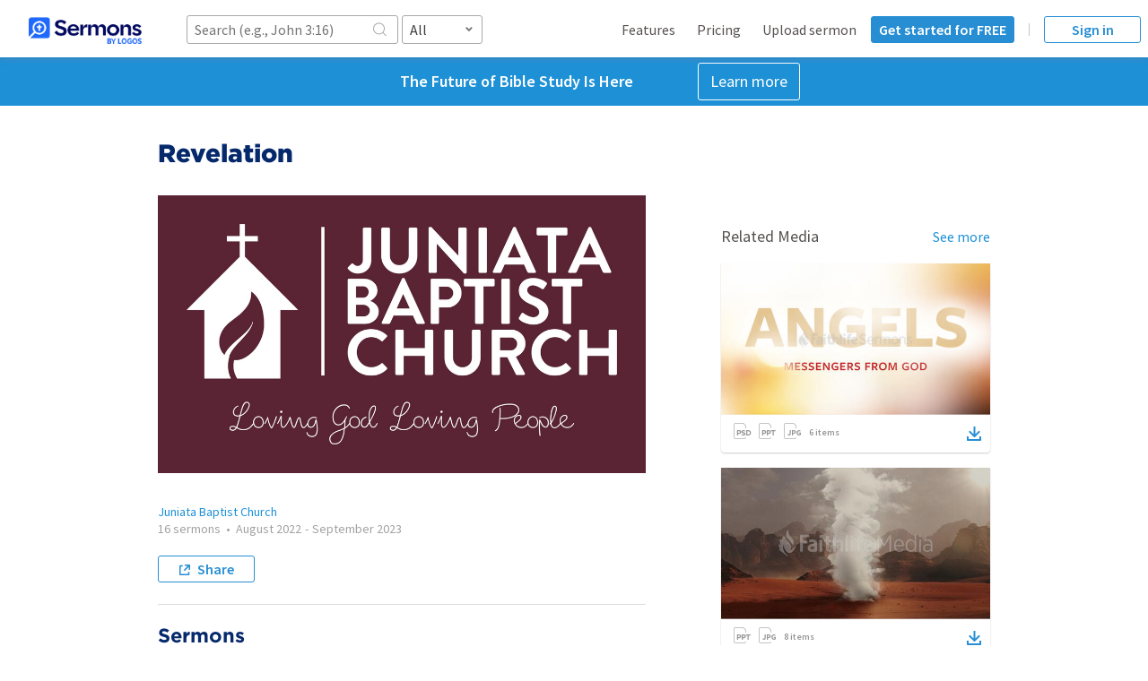

--- FILE ---
content_type: text/html; charset=utf-8
request_url: https://sermons.logos.com/series/179008-revelation?sso=false
body_size: 32780
content:
<!doctype html><html lang="en"><head><meta charSet="utf-8"/><meta name="viewport" content="width=device-width, initial-scale=1, maximum-scale=1, user-scalable=no"/><script>window.didomiConfig = {};</script><script type="text/javascript">(function(){(function(e,i,o){var n=document.createElement("link");n.rel="preconnect";n.as="script";var t=document.createElement("link");t.rel="dns-prefetch";t.as="script";var r=document.createElement("script");r.id="spcloader";r.type="text/javascript";r["async"]=true;r.charset="utf-8";window.didomiConfig=window.didomiConfig||{};window.didomiConfig.sdkPath=window.didomiConfig.sdkPath||o||"https://sdk.privacy-center.org/";const d=window.didomiConfig.sdkPath;var a=d+e+"/loader.js?target_type=notice&target="+i;if(window.didomiConfig&&window.didomiConfig.user){var c=window.didomiConfig.user;var s=c.country;var f=c.region;if(s){a=a+"&country="+s;if(f){a=a+"&region="+f}}}n.href=d;t.href=d;r.src=a;var m=document.getElementsByTagName("script")[0];m.parentNode.insertBefore(n,m);m.parentNode.insertBefore(t,m);m.parentNode.insertBefore(r,m)})("3c1fd068-8673-47f5-b665-efd9fe559be3","hMYgbVqL")})();</script><meta data-react-helmet="true" name="description" content=""/><meta data-react-helmet="true" property="og:description" content=""/><meta data-react-helmet="true" property="og:title" content="Revelation"/><meta data-react-helmet="true" property="twitter:card" content="summary"/><meta data-react-helmet="true" property="twitter:site" content="@logos"/><meta data-react-helmet="true" property="og:image" content="https://files.logoscdn.com/v1/files/61795657/assets/13665858/content.png?download=true&amp;signature=z8rmCTPh_Vk9oYkgY59F8X8e0g0"/><meta data-react-helmet="true" property="og:image:width" content="1895"/><meta data-react-helmet="true" property="og:image:height" content="1080"/><meta data-react-helmet="true" property="og:type" content="website"/><meta data-react-helmet="true" property="faithlife:embed:uri" content="https://sermons.logos.com/embed/series/179008"/><meta data-react-helmet="true" property="faithlife:embed:aspectratio" content="1.778"/><title data-react-helmet="true">Revelation - Logos Sermons</title><link rel="stylesheet" type="text/css" href="https://fonts.googleapis.com/css?family=Source+Sans+Pro:400,600"/><link rel="stylesheet" type="text/css" href="https://cloud.typography.com/7268872/6296752/css/fonts.css"/><link rel="stylesheet" type="text/css" href="/dist/main.css"/><script>(function(w,d,s,l,i){w[l]=w[l]||[];w[l].push({'gtm.start':
		new Date().getTime(),event:'gtm.js'});var f=d.getElementsByTagName(s)[0],
		j=d.createElement(s),dl=l!='dataLayer'?'&l='+l:'';j.async=true;j.src=
		'//www.googletagmanager.com/gtm.js?id='+i+dl;f.parentNode.insertBefore(j,f);
		})(window,document,'script','dataLayer','GTM-WX6TZT');!function(f,b,e,v,n,t,s){if(f.fbq)return;n=f.fbq=function(){n.callMethod?
		n.callMethod.apply(n,arguments):n.queue.push(arguments)};if(!f._fbq)f._fbq=n;
		n.push=n;n.loaded=!0;n.version='2.0';n.queue=[];t=b.createElement(e);t.async=!0;
		t.src=v;s=b.getElementsByTagName(e)[0];s.parentNode.insertBefore(t,s)}(window,
		document,'script','//connect.facebook.net/en_US/fbevents.js');
		fbq('init', '1521521714726019');
		fbq('track', 'PageView');</script><script>!function(a,b,c,d,e,f,g,h){a.RaygunObject=e,a[e]=a[e]||function(){
			(a[e].o=a[e].o||[]).push(arguments)},f=b.createElement(c),g=b.getElementsByTagName(c)[0],
			f.async=1,f.src=d,g.parentNode.insertBefore(f,g),h=a.onerror,a.onerror=function(b,c,d,f,g){
			h&&h(b,c,d,f,g),g||(g=new Error(b)),a[e].q=a[e].q||[],a[e].q.push({
			e:g})}}(window,document,"script","//cdn.raygun.io/raygun4js/raygun.min.js","rg4js");

			(function() {
				var el = document.createElement('a');
				el.style.cssText = 'width: calc(10px)';
				var isSupportedBrowser = !!el.style.length;

				rg4js('apiKey', 'pawXpcO2gzkdsQnr/MsQCw==');
				rg4js('options', {
					ignoreAjaxAbort: true,
					ignoreAjaxError: true,
					ignore3rdPartyErrors: true,
					excludedHostnames: [ (/^(local|internal|sermons-staging).+/) ],
					disablePulse: true,
				});
				rg4js('enableCrashReporting', isSupportedBrowser);
			}());
			</script><script>!function(){var t=function(){const t=new Set(["utm_source","utm_medium","utm_campaign","utm_term","utm_content"]),e={};return window.location.search.substring(1).split("&").forEach(n=>{const r=n.split("=");2===r.length&&t.has(r[0])&&(e[r[0]]=r[1])}),e}();t.utm_source&&(document.referrer&&(t.referrer=document.referrer),function(t){const e=new Date;e.setTime(e.getTime()+15552e6);const n=btoa(JSON.stringify(t));document.cookie=`faithlife-utm-parameters=${n}; expires=${e.toGMTString()}; path=/; domain=faithlife.com`}(t))}();</script><script>var __INITIAL_STATE__ = {"audio":{"track":null,"currentPlayback":null,"requestedPlayback":{"id":0}},"accounts":{},"featuredContributorsList":{"isFetching":false,"isError":false,"featuredAccounts":[]},"accountSearch":{},"forgotPassword":{},"accountSettings":{},"defaultLanguages":{"searchLanguage":null,"editLanguage":null},"defaultSort":{"sort":"relevance:desc"},"defaultProfileLayout":{"layout":null},"groupMemberships":{},"auth":{"user":{"isAuthenticated":false,"id":-1,"isLoaded":true,"avatarUrl":"https:\u002F\u002Ffaithlife.com\u002FContent\u002Fimages\u002FUserIcons\u002Fdefault.svg","canEditAccountIds":[],"canEditFaithlifeAccountIds":[],"isEmployee":false,"hasLicense":false},"isProcessing":false,"error":null},"assets":{"isFetching":false,"isError":false},"searchAssets":{"searchResults":{},"isFetching":false,"isError":false},"contentManagementPage":{},"logosMedia":{},"mediaList":{"isFetching":false,"isError":false,"items":[],"q":null,"nextToken":null},"mediaPacks":{},"featuredMediaList":{"isFetching":false,"isError":false,"items":[]},"relatedMediaList":{"isFetching":false,"isError":false,"items":[],"q":null},"preachingThemes":{},"searchResults":{"isFetching":false,"isError":false,"items":[],"q":null,"next":null,"total":0},"sermons":{"975541":{"sermon":{"sermonId":975541,"author":{"accountType":"group","avatarUrl":"\u002F\u002Favatars.logoscdn.com\u002F6427\u002F2896427_large_b3e08d8a76b649beaae181262a8f7954.png","coverUrl":"\u002F\u002Favatars.logoscdn.com\u002F6427\u002F2896427_cover_1fc5918d4534444997350eabc070d47c.png","id":2896427,"name":"Juniata Baptist Church","token":"jbc-vassar","location":"Vassar, MI","groupKind":"church","faithlifeUrl":"https:\u002F\u002Ffaithlife.com\u002Fjbc-vassar"},"speaker":{"speakerName":"Pastor Del Terpenning"},"language":"en","isIllustration":false,"title":"8-7-22 PM Service - Revelation","series":"Revelation","sermonSeries":{"seriesId":"179008","seriesTitle":"Revelation"},"sermonText":{},"sermonRating":{"averageRating":0,"ratingsCount":0},"tags":[],"sermonState":"published","dateSubmitted":"2022-08-07T23:01:42Z","dateModified":"2022-08-07T23:01:42Z","commentId":4661974,"flags":"safe","datePresented":"2022-08-07T23:00:41Z","proclaimSeriesIds":["80307"],"sermonAudienceKinds":[],"views":24,"isPremium":false,"faithlifeTvAssetId":"13666061","assets":{"recording":{"contentType":"audio\u002Fmpeg","byteCount":17061928,"duration":2132.741,"url":"https:\u002F\u002Ffiles.logoscdn.com\u002Fv1\u002Ffiles\u002F61795651\u002Fassets\u002F13665856\u002Fcontent.mp3?download=true&signature=FilZ4-NELZ4Px9DIZ7Aniwsirw0","kind":"sermonAudio","thumbnailLarge":null,"name":"9a6737adbe9147ebaa838a13110b0b7c","formats":[{"name":"SermonPreviewClip","file":{"id":"61795656","contentType":"audio\u002Fmpeg","name":"9a6737adbe9147ebaa838a13110b0b7c.mp3","sha1Hash":"7dfcce31117bc39c26b3eb6527a4252ed4be3088","byteCount":480462,"duration":60.029388,"shareLink":"https:\u002F\u002Ffiles.logoscdn.com\u002Fv1\u002Ffiles\u002F61795656\u002Fassets\u002F13665856\u002Fcontent.mp3?download=true&signature=fkBc8qv_PrvKZmGYNOfXw1OJIKo"}}],"presentation":null,"assetId":"13665856"},"preview":{"contentType":"audio\u002Fmpeg","byteCount":480462,"duration":60.029388,"url":"https:\u002F\u002Ffiles.logoscdn.com\u002Fv1\u002Ffiles\u002F61795656\u002Fassets\u002F13665856\u002Fcontent.mp3?download=true&signature=fkBc8qv_PrvKZmGYNOfXw1OJIKo","thumbnailLarge":null,"name":"9a6737adbe9147ebaa838a13110b0b7c.mp3"},"video":{"hlsUrl":"https:\u002F\u002Ftv-vod.faithlifecdn.com\u002Fassets\u002F13665860\u002Fmaster.m3u8?key=fJQG6m9s8T&sig=tafITvEr598MDpFQ_txXmAIVgYmpHICwEy3FkA-3RJQ&exp=1772323200","hlsContentType":"application\u002Fx-mpegURL","contentType":"video\u002Fmp4","byteCount":33207766,"duration":2135.52,"url":"https:\u002F\u002Ffiles.logoscdn.com\u002Fv1\u002Ffiles\u002F61795763\u002Fassets\u002F13665860\u002Fcontent.mp4?download=true&signature=UhNBiEN2khUc1XJoUHrq1eiF5oU","height":1080,"width":1920,"kind":"sermonVideo","thumbnailLarge":"https:\u002F\u002Ffiles.logoscdn.com\u002Fv1\u002Ffiles\u002F61795766\u002Fassets\u002F13665860\u002Fcontent.jpg?download=true&signature=K4tK6TanUQoc-jn8lglf_eblZng","name":"9a6737adbe9147ebaa838a13110b0b7c","formats":[{"name":"Amber Preview 512","file":{"id":"61795766","contentType":"image\u002Fjpeg","name":"9a6737adbe9147ebaa838a13110b0b7c.jpg","sha1Hash":"0673dc65f4d904abd8e535789e0aa65edb39f3f5","byteCount":22825,"width":512,"height":288,"shareLink":"https:\u002F\u002Ffiles.logoscdn.com\u002Fv1\u002Ffiles\u002F61795766\u002Fassets\u002F13665860\u002Fcontent.jpg?download=true&signature=K4tK6TanUQoc-jn8lglf_eblZng"}},{"name":"Amber Preview 1024","file":{"id":"61795767","contentType":"image\u002Fjpeg","name":"9a6737adbe9147ebaa838a13110b0b7c.jpg","sha1Hash":"c59000bc0a7cf15a0e59b29ccdc92f90ac7de3d7","byteCount":49906,"width":1024,"height":576,"shareLink":"https:\u002F\u002Ffiles.logoscdn.com\u002Fv1\u002Ffiles\u002F61795767\u002Fassets\u002F13665860\u002Fcontent.jpg?download=true&signature=wD7vrmCvn08cCXg6Pa2ZziGfMzc"}},{"name":"Amber Streaming h264 high (auto)x1080 2560kbps","file":{"id":"61797142","contentType":"video\u002Fmp4","name":"d84bdca3325444e3bd1ab8b20bb292ea\u002F61795763-2757073.mp4","sha1Hash":"932ba175c6195c806145cdddd341fb7409178aac","byteCount":706260347,"shareLink":"https:\u002F\u002Ffiles.logoscdn.com\u002Fv1\u002Ffiles\u002F61797142\u002Fassets\u002F13665860\u002Fcontent.mp4?download=true&signature=Pm4vuRkL5SNFMdDqhTxO8jNb57k"}},{"name":"Amber Streaming h264 main (auto)x720 1024kbps","file":{"id":"61797143","contentType":"video\u002Fmp4","name":"d84bdca3325444e3bd1ab8b20bb292ea\u002F61795763-2757074.mp4","sha1Hash":"49d075c6130ea079456d6be754df09006673b7bb","byteCount":294312138,"shareLink":"https:\u002F\u002Ffiles.logoscdn.com\u002Fv1\u002Ffiles\u002F61797143\u002Fassets\u002F13665860\u002Fcontent.mp4?download=true&signature=LGvTVHbcWW6AWxqgOM-sAaE_22Y"}},{"name":"Amber Streaming h264 baseline (auto)x480 768kbps","file":{"id":"61797144","contentType":"video\u002Fmp4","name":"d84bdca3325444e3bd1ab8b20bb292ea\u002F61795763-2757075.mp4","sha1Hash":"e0d549516d5152f2e319ed811d449f716f8f10f1","byteCount":239836855,"shareLink":"https:\u002F\u002Ffiles.logoscdn.com\u002Fv1\u002Ffiles\u002F61797144\u002Fassets\u002F13665860\u002Fcontent.mp4?download=true&signature=29vFKsBzkP1NDiEdtz6ir6hNQw0"}},{"name":"Amber Streaming h264 baseline (auto)x360 512kbps","file":{"id":"61797145","contentType":"video\u002Fmp4","name":"d84bdca3325444e3bd1ab8b20bb292ea\u002F61795763-2757076.mp4","sha1Hash":"0d2faa2c150a53380a763ff6637dd72bdac777f2","byteCount":171555027,"shareLink":"https:\u002F\u002Ffiles.logoscdn.com\u002Fv1\u002Ffiles\u002F61797145\u002Fassets\u002F13665860\u002Fcontent.mp4?download=true&signature=WCxqTvUa9WSPO5_fCV2HSS7KzwU"}},{"name":"Amber Streaming HLS","file":{"id":"vod:13665860::hls","contentType":"application\u002Fx-mpegURL","name":"master.m3u8"}},{"name":"Amber Streaming MPEG-DASH","file":{"id":"vod:13665860::dash","contentType":"application\u002Fdash+xml","name":"manifest.mdp"}}],"assetId":"13665860"},"cover":{"assetId":"13665858","thumbnail":{"width":505,"height":288,"contentType":"image\u002Fpng","url":"https:\u002F\u002Ffiles.logoscdn.com\u002Fv1\u002Ffiles\u002F61795660\u002Fassets\u002F13665858\u002Fcontent.png?download=true&signature=wo9yHvyvg3kFBzMlNtHT5AyLT3w"},"small":{"width":1024,"height":584,"contentType":"image\u002Fpng","url":"https:\u002F\u002Ffiles.logoscdn.com\u002Fv1\u002Ffiles\u002F61795659\u002Fassets\u002F13665858\u002Fcontent.png?download=true&signature=C8t0LBweqHVig3vVQToWdJIhaZk"},"url":"https:\u002F\u002Ffiles.logoscdn.com\u002Fv1\u002Ffiles\u002F61795657\u002Fassets\u002F13665858\u002Fcontent.png?download=true&signature=z8rmCTPh_Vk9oYkgY59F8X8e0g0","width":1895,"height":1080,"isCustom":true}},"slug":"975541-8-7-22-pm-service-revelation","passages":[{"raw":"bible.87.5","text":"Revelation 5"}],"topics":[{"raw":"bk.pt:Church_Leadership","text":"Church Officer"},{"raw":"bk.pt:Revelation","text":"Revelation (Oracle)"},{"raw":"bk.pt:Heaven","text":"Heaven"},{"raw":"bk.pt:Government","text":"Government"},{"raw":"bk.pt:Glory","text":"Glory"},{"raw":"bk.pt:Speech","text":"Speech"},{"raw":"bk.pt:Wisdom","text":"Wisdom"},{"raw":"bk.pt:Power","text":"Power"},{"raw":"bk.pt:Angels","text":"Angels"},{"raw":"bk.pt:Creativity","text":"Creativity"},{"raw":"bk.pt:Sacrifice","text":"Sacrifice"},{"raw":"bk.pt:God","text":"God"}]},"isFetching":false,"isHydrated":false},"979037":{"sermon":{"sermonId":979037,"author":{"accountType":"group","avatarUrl":"\u002F\u002Favatars.logoscdn.com\u002F6427\u002F2896427_large_b3e08d8a76b649beaae181262a8f7954.png","coverUrl":"\u002F\u002Favatars.logoscdn.com\u002F6427\u002F2896427_cover_1fc5918d4534444997350eabc070d47c.png","id":2896427,"name":"Juniata Baptist Church","token":"jbc-vassar","location":"Vassar, MI","groupKind":"church","faithlifeUrl":"https:\u002F\u002Ffaithlife.com\u002Fjbc-vassar"},"speaker":{"speakerName":"Pastor Del Terpenning"},"language":"en","isIllustration":false,"title":"8-14-22 PM Service - Revelation","series":"Revelation","sermonSeries":{"seriesId":"179008","seriesTitle":"Revelation"},"sermonText":{},"sermonRating":{"averageRating":0,"ratingsCount":0},"tags":[],"sermonState":"published","dateSubmitted":"2022-08-14T23:14:51Z","dateModified":"2022-08-14T23:14:52Z","commentId":4687098,"flags":"safe","datePresented":"2022-08-14T23:13:42Z","proclaimSeriesIds":["80307"],"sermonAudienceKinds":[],"views":20,"isPremium":false,"faithlifeTvAssetId":"13688749","assets":{"recording":{"contentType":"audio\u002Fmpeg","byteCount":20581772,"duration":2572.7215,"url":"https:\u002F\u002Ffiles.logoscdn.com\u002Fv1\u002Ffiles\u002F61967591\u002Fassets\u002F13688300\u002Fcontent.mp3?download=true&signature=Bw8ex9VWNwprzcRtkpfA3fzw8qI","kind":"sermonAudio","thumbnailLarge":null,"name":"ea4dcd52eb2f48bba6897b27515ed109","formats":[{"name":"SermonPreviewClip","file":{"id":"61967592","contentType":"audio\u002Fmpeg","name":"ea4dcd52eb2f48bba6897b27515ed109.mp3","sha1Hash":"bb47354ac0612a512ceda843fdd35e2695d479cf","byteCount":480462,"duration":60.029388,"shareLink":"https:\u002F\u002Ffiles.logoscdn.com\u002Fv1\u002Ffiles\u002F61967592\u002Fassets\u002F13688300\u002Fcontent.mp3?download=true&signature=A-MSMrsxuKvP8of8Mqs-BUlQWiY"}}],"presentation":null,"assetId":"13688300"},"preview":{"contentType":"audio\u002Fmpeg","byteCount":480462,"duration":60.029388,"url":"https:\u002F\u002Ffiles.logoscdn.com\u002Fv1\u002Ffiles\u002F61967592\u002Fassets\u002F13688300\u002Fcontent.mp3?download=true&signature=A-MSMrsxuKvP8of8Mqs-BUlQWiY","thumbnailLarge":null,"name":"ea4dcd52eb2f48bba6897b27515ed109.mp3"},"video":{"hlsUrl":"https:\u002F\u002Ftv-vod.faithlifecdn.com\u002Fassets\u002F13688302\u002Fmaster.m3u8?key=fJQG6m9s8T&sig=pQVM72sKTLbcZrbRUho74Wd5EaFxjh6kNQxEzF1VHgw&exp=1772323200","hlsContentType":"application\u002Fx-mpegURL","contentType":"video\u002Fmp4","byteCount":43897534,"duration":2575.88,"url":"https:\u002F\u002Ffiles.logoscdn.com\u002Fv1\u002Ffiles\u002F61968910\u002Fassets\u002F13688302\u002Fcontent.mp4?download=true&signature=rDFj2IUi2OhC5LoRNW5XEQwYShM","height":1080,"width":1920,"kind":"sermonVideo","thumbnailLarge":"https:\u002F\u002Ffiles.logoscdn.com\u002Fv1\u002Ffiles\u002F61968912\u002Fassets\u002F13688302\u002Fcontent.jpg?download=true&signature=ICS5IhwUarFrZnIQvfcyG3wYnYE","name":"ea4dcd52eb2f48bba6897b27515ed109","formats":[{"name":"Amber Preview 1024","file":{"id":"61968911","contentType":"image\u002Fjpeg","name":"ea4dcd52eb2f48bba6897b27515ed109.jpg","sha1Hash":"2fecfd5b7430980d2c8f857634af330c07891b5d","byteCount":48607,"width":1024,"height":576,"shareLink":"https:\u002F\u002Ffiles.logoscdn.com\u002Fv1\u002Ffiles\u002F61968911\u002Fassets\u002F13688302\u002Fcontent.jpg?download=true&signature=YFhmPmSzkJ9uQGMDXLz7H6Prfp8"}},{"name":"Amber Preview 512","file":{"id":"61968912","contentType":"image\u002Fjpeg","name":"ea4dcd52eb2f48bba6897b27515ed109.jpg","sha1Hash":"5c6512b0923d8b73386b3453d55249424c7eaec6","byteCount":23201,"width":512,"height":288,"shareLink":"https:\u002F\u002Ffiles.logoscdn.com\u002Fv1\u002Ffiles\u002F61968912\u002Fassets\u002F13688302\u002Fcontent.jpg?download=true&signature=ICS5IhwUarFrZnIQvfcyG3wYnYE"}},{"name":"Amber Streaming h264 high (auto)x1080 2560kbps","file":{"id":"61970097","contentType":"video\u002Fmp4","name":"601f3b95034146f7852fbbbecba9e662\u002F61968910-2772956.mp4","sha1Hash":"817265ba6706d284a37d712b5e1845d43dbc025f","byteCount":849133775,"shareLink":"https:\u002F\u002Ffiles.logoscdn.com\u002Fv1\u002Ffiles\u002F61970097\u002Fassets\u002F13688302\u002Fcontent.mp4?download=true&signature=XgiIJTDzANMEJ1snxRIktDYS4Os"}},{"name":"Amber Streaming h264 main (auto)x720 1024kbps","file":{"id":"61970098","contentType":"video\u002Fmp4","name":"601f3b95034146f7852fbbbecba9e662\u002F61968910-2772957.mp4","sha1Hash":"95687264bafc2263221c212c0aa90f9bcbad5a57","byteCount":328487596,"shareLink":"https:\u002F\u002Ffiles.logoscdn.com\u002Fv1\u002Ffiles\u002F61970098\u002Fassets\u002F13688302\u002Fcontent.mp4?download=true&signature=W49NrfLeY5zeamEyDK1cif68Tag"}},{"name":"Amber Streaming h264 baseline (auto)x480 768kbps","file":{"id":"61970099","contentType":"video\u002Fmp4","name":"601f3b95034146f7852fbbbecba9e662\u002F61968910-2772958.mp4","sha1Hash":"d6f5453ca5bd7ad12f24d378de64f1089e2393eb","byteCount":287321593,"shareLink":"https:\u002F\u002Ffiles.logoscdn.com\u002Fv1\u002Ffiles\u002F61970099\u002Fassets\u002F13688302\u002Fcontent.mp4?download=true&signature=GR1Lo_ur8zho622xRDMWRZqTJY4"}},{"name":"Amber Streaming h264 baseline (auto)x360 512kbps","file":{"id":"61970100","contentType":"video\u002Fmp4","name":"601f3b95034146f7852fbbbecba9e662\u002F61968910-2772959.mp4","sha1Hash":"39457315af83d231b083844671aea86b00a05044","byteCount":205524587,"shareLink":"https:\u002F\u002Ffiles.logoscdn.com\u002Fv1\u002Ffiles\u002F61970100\u002Fassets\u002F13688302\u002Fcontent.mp4?download=true&signature=qgXHVI0BSJDxLuRGu9h38ZXTr3I"}},{"name":"Amber Streaming HLS","file":{"id":"vod:13688302::hls","contentType":"application\u002Fx-mpegURL","name":"master.m3u8"}},{"name":"Amber Streaming MPEG-DASH","file":{"id":"vod:13688302::dash","contentType":"application\u002Fdash+xml","name":"manifest.mdp"}}],"assetId":"13688302"},"cover":{"assetId":"13688301","thumbnail":{"width":505,"height":288,"contentType":"image\u002Fpng","url":"https:\u002F\u002Ffiles.logoscdn.com\u002Fv1\u002Ffiles\u002F61967595\u002Fassets\u002F13688301\u002Fcontent.png?download=true&signature=TI7oierSSaUSnJHDygE-kB2e-lo"},"small":{"width":1024,"height":584,"contentType":"image\u002Fpng","url":"https:\u002F\u002Ffiles.logoscdn.com\u002Fv1\u002Ffiles\u002F61967596\u002Fassets\u002F13688301\u002Fcontent.png?download=true&signature=7jncnMCRaXKTguyBNwGAXktSh94"},"url":"https:\u002F\u002Ffiles.logoscdn.com\u002Fv1\u002Ffiles\u002F61967593\u002Fassets\u002F13688301\u002Fcontent.png?download=true&signature=L6fpI70hhi_9Gw3picu5-9MnqoU","width":1895,"height":1080,"isCustom":true}},"slug":"979037-8-14-22-pm-service-revelation","passages":[{"raw":"bible.27.1","text":"Daniel 1"},{"raw":"bible.87.6","text":"Revelation 6"},{"raw":"bible.27.9","text":"Daniel 9"}],"topics":[{"raw":"bk.pt:Fear","text":"Fear"},{"raw":"bk.pt:Love","text":"Love"},{"raw":"bk.pt:Anger","text":"Anger"},{"raw":"bk.pt:Prayer","text":"Prayer"},{"raw":"bk.pt:Revelation","text":"Revelation (Oracle)"},{"raw":"bk.pt:Sin","text":"Sin"},{"raw":"bk.pt:Reconciliation","text":"Reconciliation"},{"raw":"bk.pt:Stewardship","text":"Stewardship"},{"raw":"bk.pt:Peace","text":"Peace"},{"raw":"bk.pt:Heaven","text":"Heaven"},{"raw":"bk.pt:Law","text":"Law"},{"raw":"bk.pt:Creation","text":"Creation"},{"raw":"bk.pt:Men","text":"Men"},{"raw":"bk.pt:Confession","text":"Confession"},{"raw":"bk.pt:Covenant","text":"Covenants"},{"raw":"bk.pt:Righteousness","text":"Righteousness"},{"raw":"bk.pt:Prophecy","text":"Prophecy"},{"raw":"bk.pt:God_Providence","text":"Providence"},{"raw":"bk.pt:Truth","text":"Truth"},{"raw":"bk.pt:Victory","text":"Victory"},{"raw":"bk.pt:Hell","text":"Hell"},{"raw":"bk.pt:Speech","text":"Speech"},{"raw":"bk.pt:Wisdom","text":"Wisdom"},{"raw":"bk.pt:Power","text":"Power"},{"raw":"bk.pt:Vision","text":"Vision"},{"raw":"bk.pt:Education","text":"Education"},{"raw":"bk.pt:War","text":"War"},{"raw":"bk.pt:Sabbath","text":"Sabbath"},{"raw":"bk.pt:Creativity","text":"Creativity"},{"raw":"bk.pt:Evil","text":"Evil"},{"raw":"bk.pt:Sacrifice","text":"Sacrifice"},{"raw":"bk.pt:Jesus","text":"Jesus Christ"},{"raw":"bk.pt:Grief","text":"Grief"},{"raw":"bk.pt:Alcohol","text":"Strong Drink"},{"raw":"bk.pt:God","text":"God"}]},"isFetching":false,"isHydrated":false},"985944":{"sermon":{"sermonId":985944,"author":{"accountType":"group","avatarUrl":"\u002F\u002Favatars.logoscdn.com\u002F6427\u002F2896427_large_b3e08d8a76b649beaae181262a8f7954.png","coverUrl":"\u002F\u002Favatars.logoscdn.com\u002F6427\u002F2896427_cover_1fc5918d4534444997350eabc070d47c.png","id":2896427,"name":"Juniata Baptist Church","token":"jbc-vassar","location":"Vassar, MI","groupKind":"church","faithlifeUrl":"https:\u002F\u002Ffaithlife.com\u002Fjbc-vassar"},"speaker":{"speakerName":"Pastor Del Terpenning"},"language":"en","isIllustration":false,"title":"8-28-22 PM Service - Revelation","series":"Revelation","sermonSeries":{"seriesId":"179008","seriesTitle":"Revelation"},"sermonText":{},"sermonRating":{"averageRating":0,"ratingsCount":0},"tags":[],"sermonState":"published","dateSubmitted":"2022-08-28T23:05:25Z","dateModified":"2022-08-28T23:05:26Z","commentId":4727159,"flags":"safe","datePresented":"2022-08-28T23:04:22Z","proclaimSeriesIds":["80528","80307"],"sermonAudienceKinds":[],"views":20,"isPremium":false,"faithlifeTvAssetId":"13738666","assets":{"recording":{"contentType":"audio\u002Fmpeg","byteCount":18501798,"duration":2312.72475,"url":"https:\u002F\u002Ffiles.logoscdn.com\u002Fv1\u002Ffiles\u002F62289079\u002Fassets\u002F13738241\u002Fcontent.mp3?download=true&signature=VqA5ADCObbX3neg2NxVZQ9pIV4I","kind":"sermonAudio","thumbnailLarge":null,"name":"8b6c202d3df548fc9133be77afadd5ae","formats":[{"name":"SermonPreviewClip","file":{"id":"62289080","contentType":"audio\u002Fmpeg","name":"8b6c202d3df548fc9133be77afadd5ae.mp3","sha1Hash":"42af99c5c5cf4aff35e0880ac7554574135bbf62","byteCount":480462,"duration":60.029388,"shareLink":"https:\u002F\u002Ffiles.logoscdn.com\u002Fv1\u002Ffiles\u002F62289080\u002Fassets\u002F13738241\u002Fcontent.mp3?download=true&signature=6oH6hwM4omJrOMHWYVg_0ogOHY4"}}],"presentation":null,"assetId":"13738241"},"preview":{"contentType":"audio\u002Fmpeg","byteCount":480462,"duration":60.029388,"url":"https:\u002F\u002Ffiles.logoscdn.com\u002Fv1\u002Ffiles\u002F62289080\u002Fassets\u002F13738241\u002Fcontent.mp3?download=true&signature=6oH6hwM4omJrOMHWYVg_0ogOHY4","thumbnailLarge":null,"name":"8b6c202d3df548fc9133be77afadd5ae.mp3"},"video":{"hlsUrl":"https:\u002F\u002Ftv-vod.faithlifecdn.com\u002Fassets\u002F13738243\u002Fmaster.m3u8?key=fJQG6m9s8T&sig=TylIl7OkPUX8Djdzk1PA6RBohhMGbp7pGUo6x7NrFdo&exp=1772323200","hlsContentType":"application\u002Fx-mpegURL","contentType":"video\u002Fmp4","byteCount":48750966,"duration":2314.64,"url":"https:\u002F\u002Ffiles.logoscdn.com\u002Fv1\u002Ffiles\u002F62290664\u002Fassets\u002F13738243\u002Fcontent.mp4?download=true&signature=OsYIY_YaTc4i5zAoHd-7jP-YkVQ","height":1080,"width":1920,"kind":"sermonVideo","thumbnailLarge":"https:\u002F\u002Ffiles.logoscdn.com\u002Fv1\u002Ffiles\u002F62290665\u002Fassets\u002F13738243\u002Fcontent.jpg?download=true&signature=14SYKg5NKUl6KxqMvz8tMd8kxSs","name":"8b6c202d3df548fc9133be77afadd5ae","formats":[{"name":"Amber Preview 512","file":{"id":"62290665","contentType":"image\u002Fjpeg","name":"8b6c202d3df548fc9133be77afadd5ae.jpg","sha1Hash":"083ca718798eb827be5f9164b322052df164e716","byteCount":18999,"width":512,"height":288,"shareLink":"https:\u002F\u002Ffiles.logoscdn.com\u002Fv1\u002Ffiles\u002F62290665\u002Fassets\u002F13738243\u002Fcontent.jpg?download=true&signature=14SYKg5NKUl6KxqMvz8tMd8kxSs"}},{"name":"Amber Preview 1024","file":{"id":"62290666","contentType":"image\u002Fjpeg","name":"8b6c202d3df548fc9133be77afadd5ae.jpg","sha1Hash":"ca0c65d289935efa06b4ab7086b1a165d0335cd2","byteCount":41908,"width":1024,"height":576,"shareLink":"https:\u002F\u002Ffiles.logoscdn.com\u002Fv1\u002Ffiles\u002F62290666\u002Fassets\u002F13738243\u002Fcontent.jpg?download=true&signature=1-UO73ThpyCVmYi58k1d90pFjxQ"}},{"name":"Amber Streaming h264 high (auto)x1080 2560kbps","file":{"id":"62291542","contentType":"video\u002Fmp4","name":"face9fedf4ed44debf7903c77ca85625\u002F62290664-2806903.mp4","sha1Hash":"bac7279a4135e892599f93e8127f15771a4e4b5c","byteCount":761571085,"shareLink":"https:\u002F\u002Ffiles.logoscdn.com\u002Fv1\u002Ffiles\u002F62291542\u002Fassets\u002F13738243\u002Fcontent.mp4?download=true&signature=bu1Q-BvrVLDdSbSXX08-CAOlc_s"}},{"name":"Amber Streaming h264 main (auto)x720 1024kbps","file":{"id":"62291543","contentType":"video\u002Fmp4","name":"face9fedf4ed44debf7903c77ca85625\u002F62290664-2806904.mp4","sha1Hash":"350d70d8456ec37c3d4ae4aa16af597adf80ef2f","byteCount":327232326,"shareLink":"https:\u002F\u002Ffiles.logoscdn.com\u002Fv1\u002Ffiles\u002F62291543\u002Fassets\u002F13738243\u002Fcontent.mp4?download=true&signature=4ysPNvoSCggd2qvSyA2-1938kZA"}},{"name":"Amber Streaming h264 baseline (auto)x480 768kbps","file":{"id":"62291544","contentType":"video\u002Fmp4","name":"face9fedf4ed44debf7903c77ca85625\u002F62290664-2806905.mp4","sha1Hash":"a375ee26d00ccf56288ff1662cde0bbeed37776a","byteCount":260277486,"shareLink":"https:\u002F\u002Ffiles.logoscdn.com\u002Fv1\u002Ffiles\u002F62291544\u002Fassets\u002F13738243\u002Fcontent.mp4?download=true&signature=MKsjCX0ZjPEDDKA3cVb42pLBDrU"}},{"name":"Amber Streaming h264 baseline (auto)x360 512kbps","file":{"id":"62291545","contentType":"video\u002Fmp4","name":"face9fedf4ed44debf7903c77ca85625\u002F62290664-2806906.mp4","sha1Hash":"88433618a580cef0c06229575d928de5f9e54b98","byteCount":185939891,"shareLink":"https:\u002F\u002Ffiles.logoscdn.com\u002Fv1\u002Ffiles\u002F62291545\u002Fassets\u002F13738243\u002Fcontent.mp4?download=true&signature=JI_NRH8BFMWWIaxaq8gU9s2QWYY"}},{"name":"Amber Streaming HLS","file":{"id":"vod:13738243::hls","contentType":"application\u002Fx-mpegURL","name":"master.m3u8"}},{"name":"Amber Streaming MPEG-DASH","file":{"id":"vod:13738243::dash","contentType":"application\u002Fdash+xml","name":"manifest.mdp"}}],"assetId":"13738243"},"cover":{"assetId":"13738242","thumbnail":{"width":505,"height":288,"contentType":"image\u002Fpng","url":"https:\u002F\u002Ffiles.logoscdn.com\u002Fv1\u002Ffiles\u002F62289083\u002Fassets\u002F13738242\u002Fcontent.png?download=true&signature=4hyAbf4GVp2jKyztKd-SWsV0xMA"},"small":{"width":1024,"height":584,"contentType":"image\u002Fpng","url":"https:\u002F\u002Ffiles.logoscdn.com\u002Fv1\u002Ffiles\u002F62289084\u002Fassets\u002F13738242\u002Fcontent.png?download=true&signature=l-FOmNmx1fEPqGOjcuBxjUauXaM"},"url":"https:\u002F\u002Ffiles.logoscdn.com\u002Fv1\u002Ffiles\u002F62289081\u002Fassets\u002F13738242\u002Fcontent.png?download=true&signature=UTod0L8XKYSQi-negW1WNSdbu1E","width":1895,"height":1080,"isCustom":true}},"slug":"985944-8-28-22-pm-service-revelation","passages":[{"raw":"bible.73.4.13-73.4.18","text":"1 Thessalonians 4:13–18"},{"raw":"bible.87.6","text":"Revelation 6"},{"raw":"bible.87.4.1","text":"Revelation 4:1"},{"raw":"bible.27.9","text":"Daniel 9"},{"raw":"bible.74.2.7-74.2.8","text":"2 Thessalonians 2:7–8"}],"topics":[{"raw":"bk.pt:Revelation","text":"Revelation (Oracle)"},{"raw":"bk.pt:Eschatology_SecondComing","text":"Second Coming"},{"raw":"bk.pt:Peace","text":"Peace"},{"raw":"bk.pt:Heaven","text":"Heaven"},{"raw":"bk.pt:Men","text":"Men"},{"raw":"bk.pt:Persecution","text":"Persecution"},{"raw":"bk.pt:Work","text":"Work"},{"raw":"bk.pt:Victory","text":"Victory"},{"raw":"bk.pt:Hell","text":"Hell"},{"raw":"bk.pt:Power","text":"Power"},{"raw":"bk.pt:War","text":"War"},{"raw":"bk.pt:Sabbath","text":"Sabbath"},{"raw":"bk.pt:Sacrifice","text":"Sacrifice"},{"raw":"bk.pt:HolySpirit","text":"God the Holy Spirit"},{"raw":"bk.pt:Jesus","text":"Jesus Christ"},{"raw":"bk.pt:Grief","text":"Grief"},{"raw":"bk.pt:Alcohol","text":"Strong Drink"},{"raw":"bk.pt:God","text":"God"},{"raw":"bk.pt:Church","text":"Church"}]},"isFetching":false,"isHydrated":false},"989434":{"sermon":{"sermonId":989434,"author":{"accountType":"group","avatarUrl":"\u002F\u002Favatars.logoscdn.com\u002F6427\u002F2896427_large_b3e08d8a76b649beaae181262a8f7954.png","coverUrl":"\u002F\u002Favatars.logoscdn.com\u002F6427\u002F2896427_cover_1fc5918d4534444997350eabc070d47c.png","id":2896427,"name":"Juniata Baptist Church","token":"jbc-vassar","location":"Vassar, MI","groupKind":"church","faithlifeUrl":"https:\u002F\u002Ffaithlife.com\u002Fjbc-vassar"},"speaker":{"speakerName":"Pastor Del Terpenning"},"language":"en","isIllustration":false,"title":"9-4-22 PM Service - Revelation 6","series":"Revelation","sermonSeries":{"seriesId":"179008","seriesTitle":"Revelation"},"sermonText":{},"sermonRating":{"averageRating":0,"ratingsCount":0},"tags":[],"sermonState":"published","dateSubmitted":"2022-09-04T23:05:41Z","dateModified":"2022-09-04T23:05:42Z","commentId":4747526,"flags":"safe","datePresented":"2022-09-04T23:04:50Z","proclaimSeriesIds":["81279","80307"],"sermonAudienceKinds":[],"views":16,"isPremium":false,"faithlifeTvAssetId":"13764237","assets":{"recording":{"contentType":"audio\u002Fmpeg","byteCount":20159215,"duration":2519.901875,"url":"https:\u002F\u002Ffiles.logoscdn.com\u002Fv1\u002Ffiles\u002F62469770\u002Fassets\u002F13763762\u002Fcontent.mp3?download=true&signature=9BlKmZXkznfkjuNZSz3lTSeHOT0","kind":"sermonAudio","thumbnailLarge":null,"name":"6f0b226440444693baf46eddbc518bca","formats":[{"name":"SermonPreviewClip","file":{"id":"62469774","contentType":"audio\u002Fmpeg","name":"6f0b226440444693baf46eddbc518bca.mp3","sha1Hash":"8e02de69be1023da358bdf99a7d918cc464276fd","byteCount":480462,"duration":60.029388,"shareLink":"https:\u002F\u002Ffiles.logoscdn.com\u002Fv1\u002Ffiles\u002F62469774\u002Fassets\u002F13763762\u002Fcontent.mp3?download=true&signature=dmM0FFnEKhmKUILFwkGObtzRRUA"}}],"presentation":null,"assetId":"13763762"},"preview":{"contentType":"audio\u002Fmpeg","byteCount":480462,"duration":60.029388,"url":"https:\u002F\u002Ffiles.logoscdn.com\u002Fv1\u002Ffiles\u002F62469774\u002Fassets\u002F13763762\u002Fcontent.mp3?download=true&signature=dmM0FFnEKhmKUILFwkGObtzRRUA","thumbnailLarge":null,"name":"6f0b226440444693baf46eddbc518bca.mp3"},"video":{"hlsUrl":"https:\u002F\u002Ftv-vod.faithlifecdn.com\u002Fassets\u002F13763764\u002Fmaster.m3u8?key=fJQG6m9s8T&sig=oyW9-_qkWw56prXPV1JwghqD3eSsKdghl_jlr-i73FQ&exp=1772323200","hlsContentType":"application\u002Fx-mpegURL","contentType":"video\u002Fmp4","byteCount":44298588,"duration":2522.36,"url":"https:\u002F\u002Ffiles.logoscdn.com\u002Fv1\u002Ffiles\u002F62471902\u002Fassets\u002F13763764\u002Fcontent.mp4?download=true&signature=UrR3Tl4yFO-nn7E5s9o1N37IT3A","height":1080,"width":1920,"kind":"sermonVideo","thumbnailLarge":"https:\u002F\u002Ffiles.logoscdn.com\u002Fv1\u002Ffiles\u002F62471903\u002Fassets\u002F13763764\u002Fcontent.jpg?download=true&signature=8goi9tXG7xWdZ3I40MqSjIueNn8","name":"6f0b226440444693baf46eddbc518bca","formats":[{"name":"Amber Preview 512","file":{"id":"62471903","contentType":"image\u002Fjpeg","name":"6f0b226440444693baf46eddbc518bca.jpg","sha1Hash":"50185887f391547153d37576cb114c5544ff9ade","byteCount":23396,"width":512,"height":288,"shareLink":"https:\u002F\u002Ffiles.logoscdn.com\u002Fv1\u002Ffiles\u002F62471903\u002Fassets\u002F13763764\u002Fcontent.jpg?download=true&signature=8goi9tXG7xWdZ3I40MqSjIueNn8"}},{"name":"Amber Preview 1024","file":{"id":"62471904","contentType":"image\u002Fjpeg","name":"6f0b226440444693baf46eddbc518bca.jpg","sha1Hash":"0db5d6c2545a746cdc4bf54f07898f27a0a0a18a","byteCount":48249,"width":1024,"height":576,"shareLink":"https:\u002F\u002Ffiles.logoscdn.com\u002Fv1\u002Ffiles\u002F62471904\u002Fassets\u002F13763764\u002Fcontent.jpg?download=true&signature=eRgdKOBHgX-xhBFPBw-LrVtKKlI"}},{"name":"Amber Streaming h264 high (auto)x1080 2560kbps","file":{"id":"62472999","contentType":"video\u002Fmp4","name":"abcc9693fe8e45198aab6ee3b0e65330\u002F62471902-2825612.mp4","sha1Hash":"9763c94e516e0931a9eae4af7e29865cce24967a","byteCount":780220552,"shareLink":"https:\u002F\u002Ffiles.logoscdn.com\u002Fv1\u002Ffiles\u002F62472999\u002Fassets\u002F13763764\u002Fcontent.mp4?download=true&signature=DSFJWgV3DQyJRfJxp1P825qdJn0"}},{"name":"Amber Streaming h264 main (auto)x720 1024kbps","file":{"id":"62473000","contentType":"video\u002Fmp4","name":"abcc9693fe8e45198aab6ee3b0e65330\u002F62471902-2825613.mp4","sha1Hash":"00e8457aadb8148e22adce3bc5cc5a0f39ebdac4","byteCount":335007097,"shareLink":"https:\u002F\u002Ffiles.logoscdn.com\u002Fv1\u002Ffiles\u002F62473000\u002Fassets\u002F13763764\u002Fcontent.mp4?download=true&signature=QBzJ8D76PG3vk-93fgtg3oUevYg"}},{"name":"Amber Streaming h264 baseline (auto)x480 768kbps","file":{"id":"62473001","contentType":"video\u002Fmp4","name":"abcc9693fe8e45198aab6ee3b0e65330\u002F62471902-2825614.mp4","sha1Hash":"8afb7761d87e3a1a4b1957f7f85195c7ae309ed4","byteCount":284960669,"shareLink":"https:\u002F\u002Ffiles.logoscdn.com\u002Fv1\u002Ffiles\u002F62473001\u002Fassets\u002F13763764\u002Fcontent.mp4?download=true&signature=-57_FMtfUVBg4oBlWdQWShTvX-I"}},{"name":"Amber Streaming h264 baseline (auto)x360 512kbps","file":{"id":"62473002","contentType":"video\u002Fmp4","name":"abcc9693fe8e45198aab6ee3b0e65330\u002F62471902-2825615.mp4","sha1Hash":"851b5bc5fab9a9a3c5a7772f6f7ca79085d2f19e","byteCount":204080024,"shareLink":"https:\u002F\u002Ffiles.logoscdn.com\u002Fv1\u002Ffiles\u002F62473002\u002Fassets\u002F13763764\u002Fcontent.mp4?download=true&signature=frnOS3KiuybwHctV_mWjPp-_nJw"}},{"name":"Amber Streaming HLS","file":{"id":"vod:13763764::hls","contentType":"application\u002Fx-mpegURL","name":"master.m3u8"}},{"name":"Amber Streaming MPEG-DASH","file":{"id":"vod:13763764::dash","contentType":"application\u002Fdash+xml","name":"manifest.mdp"}}],"assetId":"13763764"},"cover":{"assetId":"13763763","thumbnail":{"width":505,"height":288,"contentType":"image\u002Fpng","url":"https:\u002F\u002Ffiles.logoscdn.com\u002Fv1\u002Ffiles\u002F62469778\u002Fassets\u002F13763763\u002Fcontent.png?download=true&signature=e_jBChygsVbTNlQfejOqu74rn-4"},"small":{"width":1024,"height":584,"contentType":"image\u002Fpng","url":"https:\u002F\u002Ffiles.logoscdn.com\u002Fv1\u002Ffiles\u002F62469779\u002Fassets\u002F13763763\u002Fcontent.png?download=true&signature=dd4-R_X3a_jFgEYcz0QWyjQVBy0"},"url":"https:\u002F\u002Ffiles.logoscdn.com\u002Fv1\u002Ffiles\u002F62469775\u002Fassets\u002F13763763\u002Fcontent.png?download=true&signature=fvkoBgYdwsL_vwCDiqTWjWPdcPM","width":1895,"height":1080,"isCustom":true}},"slug":"989434-9-4-22-pm-service-revelation-6","passages":[{"raw":"bible.87.6","text":"Revelation 6"}],"topics":[{"raw":"bk.pt:Revelation","text":"Revelation (Oracle)"},{"raw":"bk.pt:Peace","text":"Peace"},{"raw":"bk.pt:Heaven","text":"Heaven"},{"raw":"bk.pt:Men","text":"Men"},{"raw":"bk.pt:Victory","text":"Victory"},{"raw":"bk.pt:Hell","text":"Hell"},{"raw":"bk.pt:Power","text":"Power"},{"raw":"bk.pt:War","text":"War"},{"raw":"bk.pt:Sabbath","text":"Sabbath"},{"raw":"bk.pt:Sacrifice","text":"Sacrifice"},{"raw":"bk.pt:Grief","text":"Grief"},{"raw":"bk.pt:Alcohol","text":"Strong Drink"},{"raw":"bk.pt:Church","text":"Church"},{"raw":"bk.pt:Revenge","text":"Vengeance"}]},"isFetching":false,"isHydrated":false},"996931":{"sermon":{"sermonId":996931,"author":{"accountType":"group","avatarUrl":"\u002F\u002Favatars.logoscdn.com\u002F6427\u002F2896427_large_b3e08d8a76b649beaae181262a8f7954.png","coverUrl":"\u002F\u002Favatars.logoscdn.com\u002F6427\u002F2896427_cover_1fc5918d4534444997350eabc070d47c.png","id":2896427,"name":"Juniata Baptist Church","token":"jbc-vassar","location":"Vassar, MI","groupKind":"church","faithlifeUrl":"https:\u002F\u002Ffaithlife.com\u002Fjbc-vassar"},"speaker":{"speakerName":"Pastor Del Terpenning"},"language":"en","isIllustration":false,"title":"9-18-22 PM Service - Revelation","series":"Revelation","sermonSeries":{"seriesId":"179008","seriesTitle":"Revelation"},"sermonText":{},"sermonRating":{"averageRating":0,"ratingsCount":0},"tags":[],"sermonState":"published","dateSubmitted":"2022-09-18T23:15:38Z","dateModified":"2022-09-18T23:15:39Z","commentId":4785959,"flags":"safe","datePresented":"2022-09-18T23:14:13Z","proclaimSeriesIds":["80307"],"sermonAudienceKinds":[],"views":18,"isPremium":false,"faithlifeTvAssetId":"13812873","assets":{"recording":{"contentType":"audio\u002Fmpeg","byteCount":21117595,"duration":2639.699375,"url":"https:\u002F\u002Ffiles.logoscdn.com\u002Fv1\u002Ffiles\u002F62807445\u002Fassets\u002F13812596\u002Fcontent.mp3?download=true&signature=vqQkQSPc9rpu30V-jxBMKW8zUd0","kind":"sermonAudio","thumbnailLarge":null,"name":"9ec30014afbf4568a4aec27f41347342","formats":[{"name":"SermonPreviewClip","file":{"id":"62807449","contentType":"audio\u002Fmpeg","name":"9ec30014afbf4568a4aec27f41347342.mp3","sha1Hash":"b71e8c3cf95a324fa57ec6e8ecf5c61f511a026d","byteCount":480462,"duration":60.029388,"shareLink":"https:\u002F\u002Ffiles.logoscdn.com\u002Fv1\u002Ffiles\u002F62807449\u002Fassets\u002F13812596\u002Fcontent.mp3?download=true&signature=NSM4zown-6CBmtv5OfsPBejf2ok"}}],"presentation":null,"assetId":"13812596"},"preview":{"contentType":"audio\u002Fmpeg","byteCount":480462,"duration":60.029388,"url":"https:\u002F\u002Ffiles.logoscdn.com\u002Fv1\u002Ffiles\u002F62807449\u002Fassets\u002F13812596\u002Fcontent.mp3?download=true&signature=NSM4zown-6CBmtv5OfsPBejf2ok","thumbnailLarge":null,"name":"9ec30014afbf4568a4aec27f41347342.mp3"},"video":{"hlsUrl":"https:\u002F\u002Ftv-vod.faithlifecdn.com\u002Fassets\u002F13812603\u002Fmaster.m3u8?key=fJQG6m9s8T&sig=SBitR3p-nkkH4ASwvJbmC2VQ_Nlz30hULOP0T9iD65A&exp=1772323200","hlsContentType":"application\u002Fx-mpegURL","contentType":"video\u002Fmp4","byteCount":50442217,"duration":2645.44,"url":"https:\u002F\u002Ffiles.logoscdn.com\u002Fv1\u002Ffiles\u002F62809374\u002Fassets\u002F13812603\u002Fcontent.mp4?download=true&signature=NkWZy7zLsrEqG9oBLXDD4RH9zP4","height":1080,"width":1920,"kind":"sermonVideo","thumbnailLarge":"https:\u002F\u002Ffiles.logoscdn.com\u002Fv1\u002Ffiles\u002F62809375\u002Fassets\u002F13812603\u002Fcontent.jpg?download=true&signature=cCZGxaT7QyNNT8wQnF3OD-O9TpI","name":"9ec30014afbf4568a4aec27f41347342","formats":[{"name":"Amber Preview 512","file":{"id":"62809375","contentType":"image\u002Fjpeg","name":"9ec30014afbf4568a4aec27f41347342.jpg","sha1Hash":"9d255cade28ebd71328af37c9e8d1304aa23932b","byteCount":17818,"width":512,"height":288,"shareLink":"https:\u002F\u002Ffiles.logoscdn.com\u002Fv1\u002Ffiles\u002F62809375\u002Fassets\u002F13812603\u002Fcontent.jpg?download=true&signature=cCZGxaT7QyNNT8wQnF3OD-O9TpI"}},{"name":"Amber Preview 1024","file":{"id":"62809376","contentType":"image\u002Fjpeg","name":"9ec30014afbf4568a4aec27f41347342.jpg","sha1Hash":"cc60e8803a385df7e5c59f91b5357ddec208cb5d","byteCount":47036,"width":1024,"height":576,"shareLink":"https:\u002F\u002Ffiles.logoscdn.com\u002Fv1\u002Ffiles\u002F62809376\u002Fassets\u002F13812603\u002Fcontent.jpg?download=true&signature=SPVwFNU35S7BlXtJZV441IWuFDw"}},{"name":"Amber Streaming h264 high (auto)x1080 2560kbps","file":{"id":"62809444","contentType":"video\u002Fmp4","name":"c17f15b0604a432a9bd45cb744fe1ac5\u002F62809374-2862014.mp4","sha1Hash":"f96148bce708f364600a5abf91cf3e58f775152b","byteCount":498707456,"shareLink":"https:\u002F\u002Ffiles.logoscdn.com\u002Fv1\u002Ffiles\u002F62809444\u002Fassets\u002F13812603\u002Fcontent.mp4?download=true&signature=RXeCcMjmxt-ImbS67_fy4sT7UGY"}},{"name":"Amber Streaming h264 main (auto)x720 1024kbps","file":{"id":"62809445","contentType":"video\u002Fmp4","name":"c17f15b0604a432a9bd45cb744fe1ac5\u002F62809374-2862015.mp4","sha1Hash":"a8193c226225986f43d758f2d169ba4fa3e7da3d","byteCount":238861865,"shareLink":"https:\u002F\u002Ffiles.logoscdn.com\u002Fv1\u002Ffiles\u002F62809445\u002Fassets\u002F13812603\u002Fcontent.mp4?download=true&signature=5C5ZqeRFq_ntDldL2c-rVSkBRoM"}},{"name":"Amber Streaming h264 baseline (auto)x480 768kbps","file":{"id":"62809446","contentType":"video\u002Fmp4","name":"c17f15b0604a432a9bd45cb744fe1ac5\u002F62809374-2862016.mp4","sha1Hash":"09fe85ef4c271be3d8239c15a83b0612733c7f8d","byteCount":242312115,"shareLink":"https:\u002F\u002Ffiles.logoscdn.com\u002Fv1\u002Ffiles\u002F62809446\u002Fassets\u002F13812603\u002Fcontent.mp4?download=true&signature=Mhjy-XInx_Zt3pGzEmv3mPiF6hY"}},{"name":"Amber Streaming h264 baseline (auto)x360 512kbps","file":{"id":"62809447","contentType":"video\u002Fmp4","name":"c17f15b0604a432a9bd45cb744fe1ac5\u002F62809374-2862017.mp4","sha1Hash":"eb081b5b7d5c62843444ad59b782a384add30c01","byteCount":161863455,"shareLink":"https:\u002F\u002Ffiles.logoscdn.com\u002Fv1\u002Ffiles\u002F62809447\u002Fassets\u002F13812603\u002Fcontent.mp4?download=true&signature=46NfqNfM51y7md0mBaAU5uDRpXs"}},{"name":"Amber Streaming HLS","file":{"id":"vod:13812603::hls","contentType":"application\u002Fx-mpegURL","name":"master.m3u8"}},{"name":"Amber Streaming MPEG-DASH","file":{"id":"vod:13812603::dash","contentType":"application\u002Fdash+xml","name":"manifest.mdp"}}],"assetId":"13812603"},"cover":{"assetId":"13812600","thumbnail":{"width":505,"height":288,"contentType":"image\u002Fpng","url":"https:\u002F\u002Ffiles.logoscdn.com\u002Fv1\u002Ffiles\u002F62807461\u002Fassets\u002F13812600\u002Fcontent.png?download=true&signature=mlEsoU2SDNKaihn0PpFYm4RzcDU"},"small":{"width":1024,"height":584,"contentType":"image\u002Fpng","url":"https:\u002F\u002Ffiles.logoscdn.com\u002Fv1\u002Ffiles\u002F62807460\u002Fassets\u002F13812600\u002Fcontent.png?download=true&signature=y7a3AGdeeok0xi2rk_-OEKuCW7U"},"url":"https:\u002F\u002Ffiles.logoscdn.com\u002Fv1\u002Ffiles\u002F62807454\u002Fassets\u002F13812600\u002Fcontent.png?download=true&signature=yoBo4nrQRQHPvpOoLKmdrukcmCI","width":1895,"height":1080,"isCustom":true}},"slug":"996931-9-18-22-pm-service-revelation","passages":[{"raw":"bible.87.7","text":"Revelation 7"}],"topics":[{"raw":"bk.pt:Church_Leadership","text":"Church Officer"},{"raw":"bk.pt:Revelation","text":"Revelation (Oracle)"},{"raw":"bk.pt:Salvation","text":"Salvation"},{"raw":"bk.pt:Glory","text":"Glory"},{"raw":"bk.pt:Persecution","text":"Persecution"},{"raw":"bk.pt:Tongues","text":"Tongues"},{"raw":"bk.pt:Wisdom","text":"Wisdom"},{"raw":"bk.pt:Power","text":"Power"},{"raw":"bk.pt:Angels","text":"Angels"},{"raw":"bk.pt:Sacrifice","text":"Sacrifice"},{"raw":"bk.pt:God","text":"God"},{"raw":"bk.pt:Tabernacle","text":"Tabernacle (Structure)"}]},"isFetching":false,"isHydrated":false},"1000521":{"sermon":{"sermonId":1000521,"author":{"accountType":"group","avatarUrl":"\u002F\u002Favatars.logoscdn.com\u002F6427\u002F2896427_large_b3e08d8a76b649beaae181262a8f7954.png","coverUrl":"\u002F\u002Favatars.logoscdn.com\u002F6427\u002F2896427_cover_1fc5918d4534444997350eabc070d47c.png","id":2896427,"name":"Juniata Baptist Church","token":"jbc-vassar","location":"Vassar, MI","groupKind":"church","faithlifeUrl":"https:\u002F\u002Ffaithlife.com\u002Fjbc-vassar"},"speaker":{"speakerName":"Pastor Del Terpenning"},"language":"en","isIllustration":false,"title":"9-25-22 PM Service - Revelation","series":"Revelation","sermonSeries":{"seriesId":"179008","seriesTitle":"Revelation"},"sermonText":{},"sermonRating":{"averageRating":0,"ratingsCount":0},"tags":[],"sermonState":"published","dateSubmitted":"2022-09-25T23:10:20Z","dateModified":"2022-09-25T23:10:21Z","commentId":4805097,"flags":"safe","datePresented":"2022-09-25T23:09:15Z","proclaimSeriesIds":["80307"],"sermonAudienceKinds":[],"views":22,"isPremium":false,"faithlifeTvAssetId":"13838233","assets":{"recording":{"contentType":"audio\u002Fmpeg","byteCount":21348936,"duration":2668.617,"url":"https:\u002F\u002Ffiles.logoscdn.com\u002Fv1\u002Ffiles\u002F62979926\u002Fassets\u002F13837898\u002Fcontent.mp3?download=true&signature=Nufd8GHZcD91dc6-XouOCbv9JsQ","kind":"sermonAudio","thumbnailLarge":null,"name":"8f3eeea63bf24932a28e8f99db789bad","formats":[{"name":"SermonPreviewClip","file":{"id":"62979927","contentType":"audio\u002Fmpeg","name":"8f3eeea63bf24932a28e8f99db789bad.mp3","sha1Hash":"795cb2246395e0b356681987c446c510f2183a71","byteCount":480462,"duration":60.029388,"shareLink":"https:\u002F\u002Ffiles.logoscdn.com\u002Fv1\u002Ffiles\u002F62979927\u002Fassets\u002F13837898\u002Fcontent.mp3?download=true&signature=IFgDSb5PL6wXsnnaHSdGLY7A97k"}}],"presentation":null,"assetId":"13837898"},"preview":{"contentType":"audio\u002Fmpeg","byteCount":480462,"duration":60.029388,"url":"https:\u002F\u002Ffiles.logoscdn.com\u002Fv1\u002Ffiles\u002F62979927\u002Fassets\u002F13837898\u002Fcontent.mp3?download=true&signature=IFgDSb5PL6wXsnnaHSdGLY7A97k","thumbnailLarge":null,"name":"8f3eeea63bf24932a28e8f99db789bad.mp3"},"video":{"hlsUrl":"https:\u002F\u002Ftv-vod.faithlifecdn.com\u002Fassets\u002F13837900\u002Fmaster.m3u8?key=fJQG6m9s8T&sig=oHuQ1dLp9Xlrrmz_eAKYqsOXxO4aj6jn24CdvwVDYLE&exp=1772323200","hlsContentType":"application\u002Fx-mpegURL","contentType":"video\u002Fmp4","byteCount":40218260,"duration":2674.48,"url":"https:\u002F\u002Ffiles.logoscdn.com\u002Fv1\u002Ffiles\u002F62981582\u002Fassets\u002F13837900\u002Fcontent.mp4?download=true&signature=PGiod42FPKG2IoWkOTze6Z7sDrQ","height":1080,"width":1920,"kind":"sermonVideo","thumbnailLarge":"https:\u002F\u002Ffiles.logoscdn.com\u002Fv1\u002Ffiles\u002F62981584\u002Fassets\u002F13837900\u002Fcontent.jpg?download=true&signature=8Dqu84JRjDQ94TNnfvUedHnqMaQ","name":"8f3eeea63bf24932a28e8f99db789bad","formats":[{"name":"Amber Preview 1024","file":{"id":"62981583","contentType":"image\u002Fjpeg","name":"8f3eeea63bf24932a28e8f99db789bad.jpg","sha1Hash":"cc60e8803a385df7e5c59f91b5357ddec208cb5d","byteCount":47036,"width":1024,"height":576,"shareLink":"https:\u002F\u002Ffiles.logoscdn.com\u002Fv1\u002Ffiles\u002F62981583\u002Fassets\u002F13837900\u002Fcontent.jpg?download=true&signature=kR92ityRmE2k7c1pSeJRYdg3bZQ"}},{"name":"Amber Preview 512","file":{"id":"62981584","contentType":"image\u002Fjpeg","name":"8f3eeea63bf24932a28e8f99db789bad.jpg","sha1Hash":"9d255cade28ebd71328af37c9e8d1304aa23932b","byteCount":17818,"width":512,"height":288,"shareLink":"https:\u002F\u002Ffiles.logoscdn.com\u002Fv1\u002Ffiles\u002F62981584\u002Fassets\u002F13837900\u002Fcontent.jpg?download=true&signature=8Dqu84JRjDQ94TNnfvUedHnqMaQ"}},{"name":"Amber Streaming h264 high (auto)x1080 2560kbps","file":{"id":"62981690","contentType":"video\u002Fmp4","name":"1224e6a85b1f40e4903e9891906e78cf\u002F62981582-2879107.mp4","sha1Hash":"f020f6f1ce08ea6aa1fa223772403ff70d78cf75","byteCount":496408974,"shareLink":"https:\u002F\u002Ffiles.logoscdn.com\u002Fv1\u002Ffiles\u002F62981690\u002Fassets\u002F13837900\u002Fcontent.mp4?download=true&signature=6EveLVlvHP_M8sXU5ejFQFI37Fw"}},{"name":"Amber Streaming h264 main (auto)x720 1024kbps","file":{"id":"62981691","contentType":"video\u002Fmp4","name":"1224e6a85b1f40e4903e9891906e78cf\u002F62981582-2879108.mp4","sha1Hash":"f27429ed42a7ae79acafc143d863546e8e514918","byteCount":240335399,"shareLink":"https:\u002F\u002Ffiles.logoscdn.com\u002Fv1\u002Ffiles\u002F62981691\u002Fassets\u002F13837900\u002Fcontent.mp4?download=true&signature=ZqQqsbLeQAIcFBj9MK_u8_wfPTY"}},{"name":"Amber Streaming h264 baseline (auto)x480 768kbps","file":{"id":"62981692","contentType":"video\u002Fmp4","name":"1224e6a85b1f40e4903e9891906e78cf\u002F62981582-2879109.mp4","sha1Hash":"ed14ddec0a7f0963bf757d5b330d153c75278c14","byteCount":243000397,"shareLink":"https:\u002F\u002Ffiles.logoscdn.com\u002Fv1\u002Ffiles\u002F62981692\u002Fassets\u002F13837900\u002Fcontent.mp4?download=true&signature=StVO1drK0vTG0eF1sZ5DwBHJ1r8"}},{"name":"Amber Streaming h264 baseline (auto)x360 512kbps","file":{"id":"62981693","contentType":"video\u002Fmp4","name":"1224e6a85b1f40e4903e9891906e78cf\u002F62981582-2879110.mp4","sha1Hash":"245fe9e51fdeb6df5f372ce1ee8060ad880225e1","byteCount":162337466,"shareLink":"https:\u002F\u002Ffiles.logoscdn.com\u002Fv1\u002Ffiles\u002F62981693\u002Fassets\u002F13837900\u002Fcontent.mp4?download=true&signature=FXZhGxlPpq_Mq7yzmKK3NXZt6iM"}},{"name":"Amber Streaming HLS","file":{"id":"vod:13837900::hls","contentType":"application\u002Fx-mpegURL","name":"master.m3u8"}},{"name":"Amber Streaming MPEG-DASH","file":{"id":"vod:13837900::dash","contentType":"application\u002Fdash+xml","name":"manifest.mdp"}}],"assetId":"13837900"},"cover":{"assetId":"13837899","thumbnail":{"width":505,"height":288,"contentType":"image\u002Fpng","url":"https:\u002F\u002Ffiles.logoscdn.com\u002Fv1\u002Ffiles\u002F62979931\u002Fassets\u002F13837899\u002Fcontent.png?download=true&signature=tM1ANQmQKqIZx-JYwf1p1PLZz2A"},"small":{"width":1024,"height":584,"contentType":"image\u002Fpng","url":"https:\u002F\u002Ffiles.logoscdn.com\u002Fv1\u002Ffiles\u002F62979930\u002Fassets\u002F13837899\u002Fcontent.png?download=true&signature=JNv8ssc7rC7DwFoolDQiuBWN9RE"},"url":"https:\u002F\u002Ffiles.logoscdn.com\u002Fv1\u002Ffiles\u002F62979928\u002Fassets\u002F13837899\u002Fcontent.png?download=true&signature=9oM_EkF0ykPPCVmNogsnU_Nivkk","width":1895,"height":1080,"isCustom":true},"otherAssets":[{"hlsUrl":"https:\u002F\u002Ftv-vod.faithlifecdn.com\u002Fassets\u002F13837901\u002Fmaster.m3u8?key=fJQG6m9s8T&sig=s1S8hq6ykCm--_hTbzwjj4tskegFhHlSmDvMeLPGqu0&exp=1772323200","hlsContentType":"application\u002Fx-mpegURL","contentType":"video\u002Fmp4","byteCount":40218260,"duration":2674.48,"url":"https:\u002F\u002Ffiles.logoscdn.com\u002Fv1\u002Ffiles\u002F62981628\u002Fassets\u002F13837901\u002Fcontent.mp4?download=true&signature=Wna0ykd_xN9dg0KF8hHHsMwx1Tk","height":1080,"width":1920,"kind":"sermonVideo","thumbnailLarge":"https:\u002F\u002Ffiles.logoscdn.com\u002Fv1\u002Ffiles\u002F62981632\u002Fassets\u002F13837901\u002Fcontent.jpg?download=true&signature=u-RWPIOAIq22adAKTzzz5pyroEg","name":"8f3eeea63bf24932a28e8f99db789bad","formats":[{"name":"Amber Preview 512","file":{"id":"62981632","contentType":"image\u002Fjpeg","name":"8f3eeea63bf24932a28e8f99db789bad.jpg","sha1Hash":"9d255cade28ebd71328af37c9e8d1304aa23932b","byteCount":17818,"width":512,"height":288,"shareLink":"https:\u002F\u002Ffiles.logoscdn.com\u002Fv1\u002Ffiles\u002F62981632\u002Fassets\u002F13837901\u002Fcontent.jpg?download=true&signature=u-RWPIOAIq22adAKTzzz5pyroEg"}},{"name":"Amber Preview 1024","file":{"id":"62981633","contentType":"image\u002Fjpeg","name":"8f3eeea63bf24932a28e8f99db789bad.jpg","sha1Hash":"cc60e8803a385df7e5c59f91b5357ddec208cb5d","byteCount":47036,"width":1024,"height":576,"shareLink":"https:\u002F\u002Ffiles.logoscdn.com\u002Fv1\u002Ffiles\u002F62981633\u002Fassets\u002F13837901\u002Fcontent.jpg?download=true&signature=3ILT05iehiTpTpLr4XuylSzzDPs"}},{"name":"Amber Streaming h264 high (auto)x1080 2560kbps","file":{"id":"62981721","contentType":"video\u002Fmp4","name":"942d0a498b694ed8982c2a544a4ed234\u002F62981628-2879127.mp4","sha1Hash":"03982073bc559d126a430ef642bc86cd4f693140","byteCount":495868955,"shareLink":"https:\u002F\u002Ffiles.logoscdn.com\u002Fv1\u002Ffiles\u002F62981721\u002Fassets\u002F13837901\u002Fcontent.mp4?download=true&signature=gaFfOOpZmmH4vv_NTgw6UyRcQ3Y"}},{"name":"Amber Streaming h264 main (auto)x720 1024kbps","file":{"id":"62981722","contentType":"video\u002Fmp4","name":"942d0a498b694ed8982c2a544a4ed234\u002F62981628-2879128.mp4","sha1Hash":"c3408132b22d858d03f227468fdb652e65269e17","byteCount":240197662,"shareLink":"https:\u002F\u002Ffiles.logoscdn.com\u002Fv1\u002Ffiles\u002F62981722\u002Fassets\u002F13837901\u002Fcontent.mp4?download=true&signature=Au9A9OYz_xKmviSQ-Tyi1CtXNKY"}},{"name":"Amber Streaming h264 baseline (auto)x480 768kbps","file":{"id":"62981723","contentType":"video\u002Fmp4","name":"942d0a498b694ed8982c2a544a4ed234\u002F62981628-2879129.mp4","sha1Hash":"05ad1bfc7af7cd46cfb57edef7187506a8db1263","byteCount":242306353,"shareLink":"https:\u002F\u002Ffiles.logoscdn.com\u002Fv1\u002Ffiles\u002F62981723\u002Fassets\u002F13837901\u002Fcontent.mp4?download=true&signature=c0Gc6vcFivDbpS268TVkRYMen4Q"}},{"name":"Amber Streaming h264 baseline (auto)x360 512kbps","file":{"id":"62981724","contentType":"video\u002Fmp4","name":"942d0a498b694ed8982c2a544a4ed234\u002F62981628-2879130.mp4","sha1Hash":"6dd64c9d55b5f47254bf45494a2e40ad82368aa9","byteCount":162411691,"shareLink":"https:\u002F\u002Ffiles.logoscdn.com\u002Fv1\u002Ffiles\u002F62981724\u002Fassets\u002F13837901\u002Fcontent.mp4?download=true&signature=tDVg8CyYrD7MQTQDTYaLIHNMHjc"}},{"name":"Amber Streaming HLS","file":{"id":"vod:13837901::hls","contentType":"application\u002Fx-mpegURL","name":"master.m3u8"}},{"name":"Amber Streaming MPEG-DASH","file":{"id":"vod:13837901::dash","contentType":"application\u002Fdash+xml","name":"manifest.mdp"}}],"assetId":"13837901"}]},"slug":"1000521-9-25-22-pm-service-revelation","passages":[{"raw":"bible.87.8","text":"Revelation 8"}],"topics":[{"raw":"bk.pt:Revelation","text":"Revelation (Oracle)"},{"raw":"bk.pt:Heaven","text":"Heaven"},{"raw":"bk.pt:Men","text":"Men"},{"raw":"bk.pt:Blessing","text":"Blessing"},{"raw":"bk.pt:Angels","text":"Angels"},{"raw":"bk.pt:Sacrifice","text":"Sacrifice"},{"raw":"bk.pt:God","text":"God"}]},"isFetching":false,"isHydrated":false},"1004040":{"sermon":{"sermonId":1004040,"author":{"accountType":"group","avatarUrl":"\u002F\u002Favatars.logoscdn.com\u002F6427\u002F2896427_large_b3e08d8a76b649beaae181262a8f7954.png","coverUrl":"\u002F\u002Favatars.logoscdn.com\u002F6427\u002F2896427_cover_1fc5918d4534444997350eabc070d47c.png","id":2896427,"name":"Juniata Baptist Church","token":"jbc-vassar","location":"Vassar, MI","groupKind":"church","faithlifeUrl":"https:\u002F\u002Ffaithlife.com\u002Fjbc-vassar"},"speaker":{"speakerName":"Pastor Del Terpenning"},"language":"en","isIllustration":false,"title":"10-2-22 PM Service - Revelation","series":"Revelation","sermonSeries":{"seriesId":"179008","seriesTitle":"Revelation"},"sermonText":{},"sermonRating":{"averageRating":0,"ratingsCount":0},"tags":[],"sermonState":"published","dateSubmitted":"2022-10-02T23:11:01Z","dateModified":"2022-10-02T23:11:01Z","commentId":4823435,"flags":"safe","datePresented":"2022-10-02T23:09:56Z","proclaimSeriesIds":["80307","159246"],"sermonAudienceKinds":[],"views":6,"isPremium":false,"faithlifeTvAssetId":"13873288","assets":{"recording":{"contentType":"audio\u002Fmpeg","byteCount":20281259,"duration":2535.157375,"url":"https:\u002F\u002Ffiles.logoscdn.com\u002Fv1\u002Ffiles\u002F63248454\u002Fassets\u002F13873066\u002Fcontent.mp3?download=true&signature=weOk-8m8_IwuR-hTutCILdU3zy8","kind":"sermonAudio","thumbnailLarge":null,"name":"2329fe58ddb6495b94ce0c5715b9f71b","formats":[{"name":"SermonPreviewClip","file":{"id":"63248459","contentType":"audio\u002Fmpeg","name":"2329fe58ddb6495b94ce0c5715b9f71b.mp3","sha1Hash":"e6ea52f64196fe464c482937dfaaf41ace71a3f3","byteCount":480462,"duration":60.029388,"shareLink":"https:\u002F\u002Ffiles.logoscdn.com\u002Fv1\u002Ffiles\u002F63248459\u002Fassets\u002F13873066\u002Fcontent.mp3?download=true&signature=ybTvUhfEpHqSq_DCzPcceZSLyVY"}}],"presentation":null,"assetId":"13873066"},"preview":{"contentType":"audio\u002Fmpeg","byteCount":480462,"duration":60.029388,"url":"https:\u002F\u002Ffiles.logoscdn.com\u002Fv1\u002Ffiles\u002F63248459\u002Fassets\u002F13873066\u002Fcontent.mp3?download=true&signature=ybTvUhfEpHqSq_DCzPcceZSLyVY","thumbnailLarge":null,"name":"2329fe58ddb6495b94ce0c5715b9f71b.mp3"},"video":{"hlsUrl":"https:\u002F\u002Ftv-vod.faithlifecdn.com\u002Fassets\u002F13873069\u002Fmaster.m3u8?key=fJQG6m9s8T&sig=Lu2r9WncMQa6CIj_fCSAleA24L9RXSCx-0bhMXVpoqk&exp=1772323200","hlsContentType":"application\u002Fx-mpegURL","contentType":"video\u002Fmp4","byteCount":49869547,"duration":2537.96,"url":"https:\u002F\u002Ffiles.logoscdn.com\u002Fv1\u002Ffiles\u002F63248744\u002Fassets\u002F13873069\u002Fcontent.mp4?download=true&signature=3EAp2E74sAVJAgruyaV7yhfdgtY","height":1080,"width":1920,"kind":"sermonVideo","thumbnailLarge":"https:\u002F\u002Ffiles.logoscdn.com\u002Fv1\u002Ffiles\u002F63248745\u002Fassets\u002F13873069\u002Fcontent.jpg?download=true&signature=SPFSuhN09uIeejweIG__jcgoZco","name":"2329fe58ddb6495b94ce0c5715b9f71b","formats":[{"name":"Amber Preview 512","file":{"id":"63248745","contentType":"image\u002Fjpeg","name":"2329fe58ddb6495b94ce0c5715b9f71b.jpg","sha1Hash":"99cf8ebcd89c8a6931b534a311a2be1998609606","byteCount":32471,"width":512,"height":288,"shareLink":"https:\u002F\u002Ffiles.logoscdn.com\u002Fv1\u002Ffiles\u002F63248745\u002Fassets\u002F13873069\u002Fcontent.jpg?download=true&signature=SPFSuhN09uIeejweIG__jcgoZco"}},{"name":"Amber Preview 1024","file":{"id":"63248746","contentType":"image\u002Fjpeg","name":"2329fe58ddb6495b94ce0c5715b9f71b.jpg","sha1Hash":"fe7736ad78f268e62b8331ee3bdc8cb8b3153026","byteCount":88589,"width":1024,"height":576,"shareLink":"https:\u002F\u002Ffiles.logoscdn.com\u002Fv1\u002Ffiles\u002F63248746\u002Fassets\u002F13873069\u002Fcontent.jpg?download=true&signature=qMKSAkT0W5LJdJYAVaSxxrEFBe8"}},{"name":"Amber Streaming h264 high (auto)x1080 2560kbps","file":{"id":"63250192","contentType":"video\u002Fmp4","name":"b0e1d796643d48fc8abe0142f2aff798\u002F63248744-2896367.mp4","sha1Hash":"d31a3aeda9c65e335dd8274c449df7b2c143eb83","byteCount":845131368,"shareLink":"https:\u002F\u002Ffiles.logoscdn.com\u002Fv1\u002Ffiles\u002F63250192\u002Fassets\u002F13873069\u002Fcontent.mp4?download=true&signature=mhGX58NiIX_bVZPy-3oPouoS8jc"}},{"name":"Amber Streaming h264 main (auto)x720 1024kbps","file":{"id":"63250193","contentType":"video\u002Fmp4","name":"b0e1d796643d48fc8abe0142f2aff798\u002F63248744-2896368.mp4","sha1Hash":"0788fdf1d80893c8a2aa2e39e060669a5bc90a68","byteCount":344976777,"shareLink":"https:\u002F\u002Ffiles.logoscdn.com\u002Fv1\u002Ffiles\u002F63250193\u002Fassets\u002F13873069\u002Fcontent.mp4?download=true&signature=Fk7dlQY8Fg93OtWDpX-VGYkb7Js"}},{"name":"Amber Streaming h264 baseline (auto)x480 768kbps","file":{"id":"63250194","contentType":"video\u002Fmp4","name":"b0e1d796643d48fc8abe0142f2aff798\u002F63248744-2896369.mp4","sha1Hash":"c9b0ef96d77fe9e4f361bfd666e9f11b7ace2289","byteCount":284420604,"shareLink":"https:\u002F\u002Ffiles.logoscdn.com\u002Fv1\u002Ffiles\u002F63250194\u002Fassets\u002F13873069\u002Fcontent.mp4?download=true&signature=pYMX2rYMD5Mg7uYnbTwBXGBq0Js"}},{"name":"Amber Streaming h264 baseline (auto)x360 512kbps","file":{"id":"63250195","contentType":"video\u002Fmp4","name":"b0e1d796643d48fc8abe0142f2aff798\u002F63248744-2896370.mp4","sha1Hash":"01e941686d54834a119ed39b5b56e2b8d41666ee","byteCount":203347693,"shareLink":"https:\u002F\u002Ffiles.logoscdn.com\u002Fv1\u002Ffiles\u002F63250195\u002Fassets\u002F13873069\u002Fcontent.mp4?download=true&signature=mpKz6cTWTXXJ0Ciyemg5_O3ENGo"}},{"name":"Amber Streaming HLS","file":{"id":"vod:13873069::hls","contentType":"application\u002Fx-mpegURL","name":"master.m3u8"}},{"name":"Amber Streaming MPEG-DASH","file":{"id":"vod:13873069::dash","contentType":"application\u002Fdash+xml","name":"manifest.mdp"}}],"assetId":"13873069"},"cover":{"assetId":"13873068","thumbnail":{"width":505,"height":288,"contentType":"image\u002Fpng","url":"https:\u002F\u002Ffiles.logoscdn.com\u002Fv1\u002Ffiles\u002F63248466\u002Fassets\u002F13873068\u002Fcontent.png?download=true&signature=GSTJxlQS9Au0SIFjaTB-7-HMH1c"},"small":{"width":1024,"height":584,"contentType":"image\u002Fpng","url":"https:\u002F\u002Ffiles.logoscdn.com\u002Fv1\u002Ffiles\u002F63248467\u002Fassets\u002F13873068\u002Fcontent.png?download=true&signature=VixOekLNQqEzwUcKb5yz17YpgXY"},"url":"https:\u002F\u002Ffiles.logoscdn.com\u002Fv1\u002Ffiles\u002F63248461\u002Fassets\u002F13873068\u002Fcontent.png?download=true&signature=X1njN0MHGYC-5308LAuXTc82Sgo","width":1895,"height":1080,"isCustom":true}},"slug":"1004040-10-2-22-pm-service-revelation","passages":[{"raw":"bible.87.9","text":"Revelation 9"}],"topics":[{"raw":"bk.pt:Revelation","text":"Revelation (Oracle)"},{"raw":"bk.pt:Heaven","text":"Heaven"},{"raw":"bk.pt:Worship","text":"Worship"},{"raw":"bk.pt:Women","text":"Woman"},{"raw":"bk.pt:Men","text":"Men"},{"raw":"bk.pt:SexualImmorality","text":"Sexual Immorality"},{"raw":"bk.pt:Blessing","text":"Blessing"},{"raw":"bk.pt:Speech","text":"Speech"},{"raw":"bk.pt:Power","text":"Power"},{"raw":"bk.pt:Vision","text":"Vision"},{"raw":"bk.pt:Sabbath","text":"Sabbath"},{"raw":"bk.pt:Angels","text":"Angels"},{"raw":"bk.pt:Lust","text":"Lust"},{"raw":"bk.pt:God","text":"God"},{"raw":"bk.pt:Church","text":"Church"}]},"isFetching":false,"isHydrated":false},"1010981":{"sermon":{"sermonId":1010981,"author":{"accountType":"group","avatarUrl":"\u002F\u002Favatars.logoscdn.com\u002F6427\u002F2896427_large_b3e08d8a76b649beaae181262a8f7954.png","coverUrl":"\u002F\u002Favatars.logoscdn.com\u002F6427\u002F2896427_cover_1fc5918d4534444997350eabc070d47c.png","id":2896427,"name":"Juniata Baptist Church","token":"jbc-vassar","location":"Vassar, MI","groupKind":"church","faithlifeUrl":"https:\u002F\u002Ffaithlife.com\u002Fjbc-vassar"},"speaker":{"speakerName":"Pastor Del Terpenning"},"language":"en","isIllustration":false,"title":"10-16-22 PM Service","series":"Revelation","sermonSeries":{"seriesId":"179008","seriesTitle":"Revelation"},"sermonText":{},"sermonRating":{"averageRating":0,"ratingsCount":0},"tags":[],"sermonState":"published","dateSubmitted":"2022-10-16T23:07:55Z","dateModified":"2022-10-16T23:07:55Z","commentId":4860486,"flags":"safe","datePresented":"2022-10-16T23:06:48Z","proclaimSeriesIds":["80307","159111"],"sermonAudienceKinds":[],"views":18,"isPremium":false,"faithlifeTvAssetId":"13926174","assets":{"recording":{"contentType":"audio\u002Fmpeg","byteCount":19873122,"duration":2484.14025,"url":"https:\u002F\u002Ffiles.logoscdn.com\u002Fv1\u002Ffiles\u002F63653271\u002Fassets\u002F13925761\u002Fcontent.mp3?download=true&signature=lP9t8OFPoNkMEB4L4OstZrynWfA","kind":"sermonAudio","thumbnailLarge":null,"name":"95ec4629df284db98a762649063afdf4","formats":[{"name":"SermonPreviewClip","file":{"id":"63653272","contentType":"audio\u002Fmpeg","name":"95ec4629df284db98a762649063afdf4.mp3","sha1Hash":"fbaccbbf0ee59b6748186068e8e3c028583634f8","byteCount":480462,"duration":60.029388,"shareLink":"https:\u002F\u002Ffiles.logoscdn.com\u002Fv1\u002Ffiles\u002F63653272\u002Fassets\u002F13925761\u002Fcontent.mp3?download=true&signature=gIeBrjBkI0a7RYjLAlCYDZR74vc"}}],"presentation":null,"assetId":"13925761"},"preview":{"contentType":"audio\u002Fmpeg","byteCount":480462,"duration":60.029388,"url":"https:\u002F\u002Ffiles.logoscdn.com\u002Fv1\u002Ffiles\u002F63653272\u002Fassets\u002F13925761\u002Fcontent.mp3?download=true&signature=gIeBrjBkI0a7RYjLAlCYDZR74vc","thumbnailLarge":null,"name":"95ec4629df284db98a762649063afdf4.mp3"},"video":{"hlsUrl":"https:\u002F\u002Ftv-vod.faithlifecdn.com\u002Fassets\u002F13925763\u002Fmaster.m3u8?key=fJQG6m9s8T&sig=95kmA0wMi0rnejRyJZ14Gaye8RwJt8a9-at--A4GoBI&exp=1772323200","hlsContentType":"application\u002Fx-mpegURL","contentType":"video\u002Fmp4","byteCount":42277364,"duration":2488.6,"url":"https:\u002F\u002Ffiles.logoscdn.com\u002Fv1\u002Ffiles\u002F63654447\u002Fassets\u002F13925763\u002Fcontent.mp4?download=true&signature=MwxBjSUjbAZD8oyua7XYDvaPj5c","height":1080,"width":1920,"kind":"sermonVideo","thumbnailLarge":"https:\u002F\u002Ffiles.logoscdn.com\u002Fv1\u002Ffiles\u002F63654448\u002Fassets\u002F13925763\u002Fcontent.jpg?download=true&signature=v8NsldG0GLVbDqCjopeRpZst3g0","name":"95ec4629df284db98a762649063afdf4","formats":[{"name":"Amber Preview 512","file":{"id":"63654448","contentType":"image\u002Fjpeg","name":"95ec4629df284db98a762649063afdf4.jpg","sha1Hash":"7f0884a02ee4e7aa291ac03cd385ed1304814db7","byteCount":21471,"width":512,"height":288,"shareLink":"https:\u002F\u002Ffiles.logoscdn.com\u002Fv1\u002Ffiles\u002F63654448\u002Fassets\u002F13925763\u002Fcontent.jpg?download=true&signature=v8NsldG0GLVbDqCjopeRpZst3g0"}},{"name":"Amber Preview 1024","file":{"id":"63654449","contentType":"image\u002Fjpeg","name":"95ec4629df284db98a762649063afdf4.jpg","sha1Hash":"9ae35e64eb400ab647c0bc2d1f41290377a356f2","byteCount":48605,"width":1024,"height":576,"shareLink":"https:\u002F\u002Ffiles.logoscdn.com\u002Fv1\u002Ffiles\u002F63654449\u002Fassets\u002F13925763\u002Fcontent.jpg?download=true&signature=aVcCXnt4dxyua5MdynMySjfZd08"}},{"name":"Amber Streaming h264 high (auto)x1080 2560kbps","file":{"id":"63655537","contentType":"video\u002Fmp4","name":"29436cb5565d4ed0a5d1ad235704cc24\u002F63654447-2930617.mp4","sha1Hash":"9ba564a82ec5dcd85081e639b4286b343d6ced22","byteCount":816081538,"shareLink":"https:\u002F\u002Ffiles.logoscdn.com\u002Fv1\u002Ffiles\u002F63655537\u002Fassets\u002F13925763\u002Fcontent.mp4?download=true&signature=7DpggqOtjvxK9famiYNMrvvfG9Y"}},{"name":"Amber Streaming h264 main (auto)x720 1024kbps","file":{"id":"63655539","contentType":"video\u002Fmp4","name":"29436cb5565d4ed0a5d1ad235704cc24\u002F63654447-2930618.mp4","sha1Hash":"963decb9083ad40352634f4a9f3212f94c31d373","byteCount":349943336,"shareLink":"https:\u002F\u002Ffiles.logoscdn.com\u002Fv1\u002Ffiles\u002F63655539\u002Fassets\u002F13925763\u002Fcontent.mp4?download=true&signature=4vIFzQ0BDSMDkXpotZkaFMv_gCw"}},{"name":"Amber Streaming h264 baseline (auto)x480 768kbps","file":{"id":"63655540","contentType":"video\u002Fmp4","name":"29436cb5565d4ed0a5d1ad235704cc24\u002F63654447-2930619.mp4","sha1Hash":"350f26976e2c0c6f82d878746d059b04d57ad80f","byteCount":279013532,"shareLink":"https:\u002F\u002Ffiles.logoscdn.com\u002Fv1\u002Ffiles\u002F63655540\u002Fassets\u002F13925763\u002Fcontent.mp4?download=true&signature=izh0eHALBIdiyh8qsUDMgaystNc"}},{"name":"Amber Streaming h264 baseline (auto)x360 512kbps","file":{"id":"63655541","contentType":"video\u002Fmp4","name":"29436cb5565d4ed0a5d1ad235704cc24\u002F63654447-2930620.mp4","sha1Hash":"a509fd5adc39bdcabc7d36a92b5e610db88ad9f1","byteCount":200101211,"shareLink":"https:\u002F\u002Ffiles.logoscdn.com\u002Fv1\u002Ffiles\u002F63655541\u002Fassets\u002F13925763\u002Fcontent.mp4?download=true&signature=KlMBZ5SEz4THe1fb131s_uZJcKA"}},{"name":"Amber Streaming HLS","file":{"id":"vod:13925763::hls","contentType":"application\u002Fx-mpegURL","name":"master.m3u8"}},{"name":"Amber Streaming MPEG-DASH","file":{"id":"vod:13925763::dash","contentType":"application\u002Fdash+xml","name":"manifest.mdp"}}],"assetId":"13925763"},"cover":{"assetId":"13925762","thumbnail":{"width":505,"height":288,"contentType":"image\u002Fpng","url":"https:\u002F\u002Ffiles.logoscdn.com\u002Fv1\u002Ffiles\u002F63653277\u002Fassets\u002F13925762\u002Fcontent.png?download=true&signature=-cXBfz_TbkQEduKJWfY32Hs08nY"},"small":{"width":1024,"height":584,"contentType":"image\u002Fpng","url":"https:\u002F\u002Ffiles.logoscdn.com\u002Fv1\u002Ffiles\u002F63653276\u002Fassets\u002F13925762\u002Fcontent.png?download=true&signature=lFM9I3b1YhLOZXrKWi2fej52M2k"},"url":"https:\u002F\u002Ffiles.logoscdn.com\u002Fv1\u002Ffiles\u002F63653273\u002Fassets\u002F13925762\u002Fcontent.png?download=true&signature=TvQywpeVtBT5tbBWiMKKZcgtLgY","width":1895,"height":1080,"isCustom":true}},"slug":"1010981-10-16-22-pm-service","passages":[{"raw":"bible.87.10","text":"Revelation 10"}],"topics":[{"raw":"bk.pt:Revelation","text":"Revelation (Oracle)"},{"raw":"bk.pt:Judgment","text":"Judgment"},{"raw":"bk.pt:Heaven","text":"Heaven"},{"raw":"bk.pt:Tongues","text":"Tongues"},{"raw":"bk.pt:Vision","text":"Vision"},{"raw":"bk.pt:Sabbath","text":"Sabbath"},{"raw":"bk.pt:Angels","text":"Angels"},{"raw":"bk.pt:Jesus_Birth","text":"Nativity of Christ"},{"raw":"bk.pt:Jesus","text":"Jesus Christ"},{"raw":"bk.pt:God","text":"God"},{"raw":"bk.pt:Church","text":"Church"}]},"isFetching":false,"isHydrated":false},"1015631":{"sermon":{"sermonId":1015631,"author":{"accountType":"group","avatarUrl":"\u002F\u002Favatars.logoscdn.com\u002F6427\u002F2896427_large_b3e08d8a76b649beaae181262a8f7954.png","coverUrl":"\u002F\u002Favatars.logoscdn.com\u002F6427\u002F2896427_cover_1fc5918d4534444997350eabc070d47c.png","id":2896427,"name":"Juniata Baptist Church","token":"jbc-vassar","location":"Vassar, MI","groupKind":"church","faithlifeUrl":"https:\u002F\u002Ffaithlife.com\u002Fjbc-vassar"},"speaker":{"speakerName":"Pastor Del Terpenning"},"language":"en","isIllustration":false,"title":"10-23-22 PM Service - Revelation","series":"Revelation","sermonSeries":{"seriesId":"179008","seriesTitle":"Revelation"},"sermonText":{},"sermonRating":{"averageRating":0,"ratingsCount":0},"tags":[],"sermonState":"published","dateSubmitted":"2022-10-23T23:13:11Z","dateModified":"2022-10-23T23:13:12Z","commentId":5481755,"flags":"safe","datePresented":"2022-10-23T23:12:01Z","proclaimSeriesIds":["80307"],"sermonAudienceKinds":[],"views":10,"isPremium":false,"faithlifeTvAssetId":"15113185","assets":{"recording":{"contentType":"audio\u002Fmpeg","byteCount":20693367,"duration":2586.670875,"url":"https:\u002F\u002Ffiles.logoscdn.com\u002Fv1\u002Ffiles\u002F63831125\u002Fassets\u002F13947839\u002Fcontent.mp3?download=true&signature=ywMv0Bk2JMU13lK-rEj_OGVfCgw","kind":"sermonAudio","thumbnailLarge":null,"name":"8874affbc7fc4e8cad66c6f7b8bd93ec","formats":[{"name":"SermonPreviewClip","file":{"id":"63831128","contentType":"audio\u002Fmpeg","name":"8874affbc7fc4e8cad66c6f7b8bd93ec.mp3","sha1Hash":"6feeccf19a6f7f155ee1cd79ce8120f22c4c9ffa","byteCount":480462,"duration":60.029388,"shareLink":"https:\u002F\u002Ffiles.logoscdn.com\u002Fv1\u002Ffiles\u002F63831128\u002Fassets\u002F13947839\u002Fcontent.mp3?download=true&signature=wYgFWSxo9gb0fLpUPHtpzf_EgF0"}}],"presentation":null,"assetId":"13947839"},"preview":{"contentType":"audio\u002Fmpeg","byteCount":480462,"duration":60.029388,"url":"https:\u002F\u002Ffiles.logoscdn.com\u002Fv1\u002Ffiles\u002F63831128\u002Fassets\u002F13947839\u002Fcontent.mp3?download=true&signature=wYgFWSxo9gb0fLpUPHtpzf_EgF0","thumbnailLarge":null,"name":"8874affbc7fc4e8cad66c6f7b8bd93ec.mp3"},"video":{"hlsUrl":"https:\u002F\u002Ftv-vod.faithlifecdn.com\u002Fassets\u002F13947844\u002Fmaster.m3u8?key=fJQG6m9s8T&sig=k9GMYwjCfDREEssfWATvmwNpXClqPBHKMwfEaUwcOKY&exp=1772323200","hlsContentType":"application\u002Fx-mpegURL","contentType":"video\u002Fmp4","byteCount":46165449,"duration":2591.68,"url":"https:\u002F\u002Ffiles.logoscdn.com\u002Fv1\u002Ffiles\u002F71384440\u002Fassets\u002F13947844\u002Fcontent.mp4?download=true&signature=3kAmV2e8_rjKsiPE2TeIY2IfTto","height":1080,"width":1920,"kind":"sermonVideo","thumbnailLarge":"https:\u002F\u002Ffiles.logoscdn.com\u002Fv1\u002Ffiles\u002F71384443\u002Fassets\u002F13947844\u002Fcontent.jpg?download=true&signature=e1gKY4t-JUhreVXjfFT-B0ecxgA","name":"8874affbc7fc4e8cad66c6f7b8bd93ec","formats":[{"name":"Amber Preview 512","file":{"id":"71384443","contentType":"image\u002Fjpeg","name":"8874affbc7fc4e8cad66c6f7b8bd93ec.jpg","sha1Hash":"5cb4f569c30bd608ebcefa4acb873f39706089d9","byteCount":27963,"width":512,"height":288,"shareLink":"https:\u002F\u002Ffiles.logoscdn.com\u002Fv1\u002Ffiles\u002F71384443\u002Fassets\u002F13947844\u002Fcontent.jpg?download=true&signature=e1gKY4t-JUhreVXjfFT-B0ecxgA"}},{"name":"Amber Preview 1024","file":{"id":"71384444","contentType":"image\u002Fjpeg","name":"8874affbc7fc4e8cad66c6f7b8bd93ec.jpg","sha1Hash":"e2e3b95264edb2ec7b35915c740271f0fc583c7f","byteCount":82648,"width":1024,"height":576,"shareLink":"https:\u002F\u002Ffiles.logoscdn.com\u002Fv1\u002Ffiles\u002F71384444\u002Fassets\u002F13947844\u002Fcontent.jpg?download=true&signature=VlNkyjdX4U8E5rTs9aEV0qDkvKs"}},{"name":"Amber Streaming h264 high (auto)x1080 2560kbps","file":{"id":"71384955","contentType":"video\u002Fmp4","name":"40b503465b7e41129b0e133dffb3b619\u002F71384440-4125144.mp4","sha1Hash":"309f210468888254e2968518d36be95cd0b7034b","byteCount":863172851,"shareLink":"https:\u002F\u002Ffiles.logoscdn.com\u002Fv1\u002Ffiles\u002F71384955\u002Fassets\u002F13947844\u002Fcontent.mp4?download=true&signature=8CNeZA3jyH2oEvU4gc2ywy6Ku6Q"}},{"name":"Amber Streaming h264 main (auto)x720 1024kbps","file":{"id":"71384956","contentType":"video\u002Fmp4","name":"40b503465b7e41129b0e133dffb3b619\u002F71384440-4125145.mp4","sha1Hash":"5d0182705b1a493c93e6888d6c47e87dc3c41e37","byteCount":337151372,"shareLink":"https:\u002F\u002Ffiles.logoscdn.com\u002Fv1\u002Ffiles\u002F71384956\u002Fassets\u002F13947844\u002Fcontent.mp4?download=true&signature=_YcXdlrxIlGQ29HPnzqn50HwKlw"}},{"name":"Amber Streaming h264 baseline (auto)x480 768kbps","file":{"id":"71384957","contentType":"video\u002Fmp4","name":"40b503465b7e41129b0e133dffb3b619\u002F71384440-4125146.mp4","sha1Hash":"6e14d65a0dffae8cbe6ebe30173a96042f227c8e","byteCount":292077425,"shareLink":"https:\u002F\u002Ffiles.logoscdn.com\u002Fv1\u002Ffiles\u002F71384957\u002Fassets\u002F13947844\u002Fcontent.mp4?download=true&signature=Y7xYibES9sNTxYEQCBr5-QiezmM"}},{"name":"Amber Streaming h264 baseline (auto)x360 512kbps","file":{"id":"71384958","contentType":"video\u002Fmp4","name":"40b503465b7e41129b0e133dffb3b619\u002F71384440-4125147.mp4","sha1Hash":"d5761a0a7103683a1f431672ae9c527fb10beb05","byteCount":209353479,"shareLink":"https:\u002F\u002Ffiles.logoscdn.com\u002Fv1\u002Ffiles\u002F71384958\u002Fassets\u002F13947844\u002Fcontent.mp4?download=true&signature=70Zq_mMjoqXgrqRTuTKV0y186b4"}},{"name":"Amber Streaming HLS","file":{"id":"vod:13947844::hls","contentType":"application\u002Fx-mpegURL","name":"master.m3u8"}},{"name":"Amber Streaming MPEG-DASH","file":{"id":"vod:13947844::dash","contentType":"application\u002Fdash+xml","name":"manifest.mdp"}}],"assetId":"13947844"},"cover":{"assetId":"13947841","thumbnail":{"width":505,"height":288,"contentType":"image\u002Fpng","url":"https:\u002F\u002Ffiles.logoscdn.com\u002Fv1\u002Ffiles\u002F63831137\u002Fassets\u002F13947841\u002Fcontent.png?download=true&signature=-nNOH3vnH1C-bwRs2O9noT9fcx0"},"small":{"width":1024,"height":584,"contentType":"image\u002Fpng","url":"https:\u002F\u002Ffiles.logoscdn.com\u002Fv1\u002Ffiles\u002F63831138\u002Fassets\u002F13947841\u002Fcontent.png?download=true&signature=w9KeO-cBB0NFzeStN4KugZUpD9I"},"url":"https:\u002F\u002Ffiles.logoscdn.com\u002Fv1\u002Ffiles\u002F63831133\u002Fassets\u002F13947841\u002Fcontent.png?download=true&signature=-_G6K6gyLelMc-mXnq7Lk72-c7k","width":1895,"height":1080,"isCustom":true},"otherAssets":[{"hlsUrl":"https:\u002F\u002Ftv-vod.faithlifecdn.com\u002Fassets\u002F13947845\u002Fmaster.m3u8?key=fJQG6m9s8T&sig=bY6pwNWupd-M5C0n2aR8QhTx7fgOMWKp5J0fb7qH4c4&exp=1772323200","hlsContentType":"application\u002Fx-mpegURL","contentType":"video\u002Fmp4","byteCount":46165449,"duration":2591.68,"url":"https:\u002F\u002Ffiles.logoscdn.com\u002Fv1\u002Ffiles\u002F71420607\u002Fassets\u002F13947845\u002Fcontent.mp4?download=true&signature=KIT_uViWqHq4m01UAo68CFAc-JE","height":1080,"width":1920,"kind":"sermonVideo","thumbnailLarge":"https:\u002F\u002Ffiles.logoscdn.com\u002Fv1\u002Ffiles\u002F71420608\u002Fassets\u002F13947845\u002Fcontent.jpg?download=true&signature=DBronigvOAClvT7ROd1oCsm6ph8","name":"8874affbc7fc4e8cad66c6f7b8bd93ec","formats":[{"name":"Amber Preview 512","file":{"id":"71420608","contentType":"image\u002Fjpeg","name":"8874affbc7fc4e8cad66c6f7b8bd93ec.jpg","sha1Hash":"5cb4f569c30bd608ebcefa4acb873f39706089d9","byteCount":27963,"width":512,"height":288,"shareLink":"https:\u002F\u002Ffiles.logoscdn.com\u002Fv1\u002Ffiles\u002F71420608\u002Fassets\u002F13947845\u002Fcontent.jpg?download=true&signature=DBronigvOAClvT7ROd1oCsm6ph8"}},{"name":"Amber Preview 1024","file":{"id":"71420609","contentType":"image\u002Fjpeg","name":"8874affbc7fc4e8cad66c6f7b8bd93ec.jpg","sha1Hash":"e2e3b95264edb2ec7b35915c740271f0fc583c7f","byteCount":82648,"width":1024,"height":576,"shareLink":"https:\u002F\u002Ffiles.logoscdn.com\u002Fv1\u002Ffiles\u002F71420609\u002Fassets\u002F13947845\u002Fcontent.jpg?download=true&signature=a-ndVwNGma8xYv-fZp052_BeW2o"}},{"name":"Amber Streaming h264 high (auto)x1080 2560kbps","file":{"id":"71422759","contentType":"video\u002Fmp4","name":"79088612a94c4e7d88bb7ef7616206aa\u002F71420607-4137852.mp4","sha1Hash":"2dfd29e0fb1fdc4a3cb66eb7c934e8268ce4dce0","byteCount":863159334,"shareLink":"https:\u002F\u002Ffiles.logoscdn.com\u002Fv1\u002Ffiles\u002F71422759\u002Fassets\u002F13947845\u002Fcontent.mp4?download=true&signature=NS83nXgJZHlFT0zXktc-uwKx2eQ"}},{"name":"Amber Streaming h264 main (auto)x720 1024kbps","file":{"id":"71422760","contentType":"video\u002Fmp4","name":"79088612a94c4e7d88bb7ef7616206aa\u002F71420607-4137853.mp4","sha1Hash":"8d531757ab89965849f05654168c0978c0282a5e","byteCount":337272009,"shareLink":"https:\u002F\u002Ffiles.logoscdn.com\u002Fv1\u002Ffiles\u002F71422760\u002Fassets\u002F13947845\u002Fcontent.mp4?download=true&signature=cUp1FqG56LanOEE2BZgQoDa1PKM"}},{"name":"Amber Streaming h264 baseline (auto)x480 768kbps","file":{"id":"71422761","contentType":"video\u002Fmp4","name":"79088612a94c4e7d88bb7ef7616206aa\u002F71420607-4137854.mp4","sha1Hash":"4f8b95ff27aa46c9597f6ef8f29be517b76a0da7","byteCount":292038135,"shareLink":"https:\u002F\u002Ffiles.logoscdn.com\u002Fv1\u002Ffiles\u002F71422761\u002Fassets\u002F13947845\u002Fcontent.mp4?download=true&signature=lO0qnWyVNzaxZpP2y-06MSi1bzY"}},{"name":"Amber Streaming h264 baseline (auto)x360 512kbps","file":{"id":"71422762","contentType":"video\u002Fmp4","name":"79088612a94c4e7d88bb7ef7616206aa\u002F71420607-4137855.mp4","sha1Hash":"9ab2804086967b4a11b23208141f273ce140722a","byteCount":209347270,"shareLink":"https:\u002F\u002Ffiles.logoscdn.com\u002Fv1\u002Ffiles\u002F71422762\u002Fassets\u002F13947845\u002Fcontent.mp4?download=true&signature=4gUoeoPBZnrgI-564yxdedappN4"}},{"name":"Amber Streaming HLS","file":{"id":"vod:13947845::hls","contentType":"application\u002Fx-mpegURL","name":"master.m3u8"}},{"name":"Amber Streaming MPEG-DASH","file":{"id":"vod:13947845::dash","contentType":"application\u002Fdash+xml","name":"manifest.mdp"}}],"assetId":"13947845"}]},"slug":"1015631-10-23-22-pm-service-revelation","passages":[{"raw":"bible.87.11","text":"Revelation 11"}],"topics":[{"raw":"bk.pt:Church_Leadership","text":"Church Officer"},{"raw":"bk.pt:Fear","text":"Fear"},{"raw":"bk.pt:Revelation","text":"Revelation (Oracle)"},{"raw":"bk.pt:Judgment","text":"Judgment"},{"raw":"bk.pt:Heaven","text":"Heaven"},{"raw":"bk.pt:Worship","text":"Worship"},{"raw":"bk.pt:Conflict","text":"Conflict"},{"raw":"bk.pt:Men","text":"Men"},{"raw":"bk.pt:Glory","text":"Glory"},{"raw":"bk.pt:Prophecy","text":"Prophecy"},{"raw":"bk.pt:Blessing","text":"Blessing"},{"raw":"bk.pt:Tongues","text":"Tongues"},{"raw":"bk.pt:Power","text":"Power"},{"raw":"bk.pt:War","text":"War"},{"raw":"bk.pt:Creativity","text":"Creativity"},{"raw":"bk.pt:Sacrifice","text":"Sacrifice"},{"raw":"bk.pt:Jesus","text":"Jesus Christ"},{"raw":"bk.pt:Grief","text":"Grief"},{"raw":"bk.pt:God","text":"God"},{"raw":"bk.pt:Tabernacle","text":"Tabernacle (Structure)"}]},"isFetching":false,"isHydrated":false},"1023480":{"sermon":{"sermonId":1023480,"author":{"accountType":"group","avatarUrl":"\u002F\u002Favatars.logoscdn.com\u002F6427\u002F2896427_large_b3e08d8a76b649beaae181262a8f7954.png","coverUrl":"\u002F\u002Favatars.logoscdn.com\u002F6427\u002F2896427_cover_1fc5918d4534444997350eabc070d47c.png","id":2896427,"name":"Juniata Baptist Church","token":"jbc-vassar","location":"Vassar, MI","groupKind":"church","faithlifeUrl":"https:\u002F\u002Ffaithlife.com\u002Fjbc-vassar"},"speaker":{"speakerName":"Pastor Del Terpenning"},"language":"en","isIllustration":false,"title":"11-06-22 PM Service","series":"Revelation","sermonSeries":{"seriesId":"179008","seriesTitle":"Revelation"},"sermonText":{},"sermonRating":{"averageRating":0,"ratingsCount":0},"tags":[],"sermonState":"published","dateSubmitted":"2022-11-07T00:13:06Z","dateModified":"2022-11-07T00:13:07Z","commentId":4914358,"flags":"safe","datePresented":"2022-11-07T00:11:58Z","proclaimSeriesIds":["80307","159290"],"sermonAudienceKinds":[],"views":10,"isPremium":false,"faithlifeTvAssetId":"13999449","assets":{"recording":{"contentType":"audio\u002Fmpeg","byteCount":24045399,"duration":3005.674875,"url":"https:\u002F\u002Ffiles.logoscdn.com\u002Fv1\u002Ffiles\u002F64188753\u002Fassets\u002F13999030\u002Fcontent.mp3?download=true&signature=RuxBb_6C7icRg4GgjxRRRwdwjBI","kind":"sermonAudio","thumbnailLarge":null,"name":"e0ec53e83c9c438d94e32b4d5e33ef6b","formats":[{"name":"SermonPreviewClip","file":{"id":"64188754","contentType":"audio\u002Fmpeg","name":"e0ec53e83c9c438d94e32b4d5e33ef6b.mp3","sha1Hash":"3744b5360e1e7e69a350c7b93b859f603ab7d343","byteCount":480462,"duration":60.029388,"shareLink":"https:\u002F\u002Ffiles.logoscdn.com\u002Fv1\u002Ffiles\u002F64188754\u002Fassets\u002F13999030\u002Fcontent.mp3?download=true&signature=X48CQ7R4iOhHoGjzxlLVw8GIHmQ"}}],"presentation":null,"assetId":"13999030"},"preview":{"contentType":"audio\u002Fmpeg","byteCount":480462,"duration":60.029388,"url":"https:\u002F\u002Ffiles.logoscdn.com\u002Fv1\u002Ffiles\u002F64188754\u002Fassets\u002F13999030\u002Fcontent.mp3?download=true&signature=X48CQ7R4iOhHoGjzxlLVw8GIHmQ","thumbnailLarge":null,"name":"e0ec53e83c9c438d94e32b4d5e33ef6b.mp3"},"video":{"hlsUrl":"https:\u002F\u002Ftv-vod.faithlifecdn.com\u002Fassets\u002F13999032\u002Fmaster.m3u8?key=fJQG6m9s8T&sig=eE3MZfTwzfuFOLvAosLeH_kvuO9qGXW9ciOxt3Oh4Cw&exp=1772323200","hlsContentType":"application\u002Fx-mpegURL","contentType":"video\u002Fmp4","byteCount":55196030,"duration":3009.84,"url":"https:\u002F\u002Ffiles.logoscdn.com\u002Fv1\u002Ffiles\u002F64189236\u002Fassets\u002F13999032\u002Fcontent.mp4?download=true&signature=4Q_S3WCaR3SKiHVHWMTdxMuriyU","height":1080,"width":1920,"kind":"sermonVideo","thumbnailLarge":"https:\u002F\u002Ffiles.logoscdn.com\u002Fv1\u002Ffiles\u002F64189238\u002Fassets\u002F13999032\u002Fcontent.jpg?download=true&signature=0D7A_huTpRa-NGuUQW_PJIllSwo","name":"e0ec53e83c9c438d94e32b4d5e33ef6b","formats":[{"name":"Amber Preview 1024","file":{"id":"64189237","contentType":"image\u002Fjpeg","name":"e0ec53e83c9c438d94e32b4d5e33ef6b.jpg","sha1Hash":"6da3aa9fc6c8747534f82bb5869477ad0e74e9f9","byteCount":67435,"width":1024,"height":576,"shareLink":"https:\u002F\u002Ffiles.logoscdn.com\u002Fv1\u002Ffiles\u002F64189237\u002Fassets\u002F13999032\u002Fcontent.jpg?download=true&signature=daGVerfmEwEzop6q2AldNDoibo0"}},{"name":"Amber Preview 512","file":{"id":"64189238","contentType":"image\u002Fjpeg","name":"e0ec53e83c9c438d94e32b4d5e33ef6b.jpg","sha1Hash":"c4f2591fee4fa6bfe370e4763379b20d5241cb37","byteCount":26191,"width":512,"height":288,"shareLink":"https:\u002F\u002Ffiles.logoscdn.com\u002Fv1\u002Ffiles\u002F64189238\u002Fassets\u002F13999032\u002Fcontent.jpg?download=true&signature=0D7A_huTpRa-NGuUQW_PJIllSwo"}},{"name":"Amber Streaming h264 high (auto)x1080 2560kbps","file":{"id":"64190953","contentType":"video\u002Fmp4","name":"80a8914dbcc94f1cafbdeda186d8fedf\u002F64189236-2976189.mp4","sha1Hash":"aed310d5de8984eb5add8bc25310ae90ec20f08d","byteCount":1002567803,"shareLink":"https:\u002F\u002Ffiles.logoscdn.com\u002Fv1\u002Ffiles\u002F64190953\u002Fassets\u002F13999032\u002Fcontent.mp4?download=true&signature=e0UNMl-5jeo4htHi42FQnrieEYI"}},{"name":"Amber Streaming h264 main (auto)x720 1024kbps","file":{"id":"64190954","contentType":"video\u002Fmp4","name":"80a8914dbcc94f1cafbdeda186d8fedf\u002F64189236-2976190.mp4","sha1Hash":"2f477f1cd98ba2ad9910b68ec824f59a03cd22e5","byteCount":396602217,"shareLink":"https:\u002F\u002Ffiles.logoscdn.com\u002Fv1\u002Ffiles\u002F64190954\u002Fassets\u002F13999032\u002Fcontent.mp4?download=true&signature=0xF6flCMCasqKnmUx6r6Bu24iL0"}},{"name":"Amber Streaming h264 baseline (auto)x480 768kbps","file":{"id":"64190956","contentType":"video\u002Fmp4","name":"80a8914dbcc94f1cafbdeda186d8fedf\u002F64189236-2976191.mp4","sha1Hash":"62f717bbf8836e64a33d739ebf651c8f5cc658b5","byteCount":338837450,"shareLink":"https:\u002F\u002Ffiles.logoscdn.com\u002Fv1\u002Ffiles\u002F64190956\u002Fassets\u002F13999032\u002Fcontent.mp4?download=true&signature=4LSFddRK7MuHo0A7PQouiOEviNY"}},{"name":"Amber Streaming h264 baseline (auto)x360 512kbps","file":{"id":"64190958","contentType":"video\u002Fmp4","name":"80a8914dbcc94f1cafbdeda186d8fedf\u002F64189236-2976192.mp4","sha1Hash":"20240e66652d6583d7af2a1f150d0d95b396008e","byteCount":242989261,"shareLink":"https:\u002F\u002Ffiles.logoscdn.com\u002Fv1\u002Ffiles\u002F64190958\u002Fassets\u002F13999032\u002Fcontent.mp4?download=true&signature=0ikckhPmc80XmBePGYVv4DP8cs8"}},{"name":"Amber Streaming HLS","file":{"id":"vod:13999032::hls","contentType":"application\u002Fx-mpegURL","name":"master.m3u8"}},{"name":"Amber Streaming MPEG-DASH","file":{"id":"vod:13999032::dash","contentType":"application\u002Fdash+xml","name":"manifest.mdp"}}],"assetId":"13999032"},"cover":{"assetId":"13999031","thumbnail":{"width":505,"height":288,"contentType":"image\u002Fpng","url":"https:\u002F\u002Ffiles.logoscdn.com\u002Fv1\u002Ffiles\u002F64188759\u002Fassets\u002F13999031\u002Fcontent.png?download=true&signature=qXbSTVo5ayLMwYF91RbFjOxVc9I"},"small":{"width":1024,"height":584,"contentType":"image\u002Fpng","url":"https:\u002F\u002Ffiles.logoscdn.com\u002Fv1\u002Ffiles\u002F64188758\u002Fassets\u002F13999031\u002Fcontent.png?download=true&signature=USjklmZ-AE22Kab-VOXoKu5utS8"},"url":"https:\u002F\u002Ffiles.logoscdn.com\u002Fv1\u002Ffiles\u002F64188755\u002Fassets\u002F13999031\u002Fcontent.png?download=true&signature=BdIT0JsU739ZJ4dzJOS9xNB3aFk","width":1895,"height":1080,"isCustom":true},"otherAssets":[{"hlsUrl":"https:\u002F\u002Ftv-vod.faithlifecdn.com\u002Fassets\u002F13999033\u002Fmaster.m3u8?key=fJQG6m9s8T&sig=4vdDezDKAxIOOWhhKOkQ7N7MfWJSeA0U60YTguniDxc&exp=1772323200","hlsContentType":"application\u002Fx-mpegURL","contentType":"video\u002Fmp4","byteCount":55194486,"duration":3009.84,"url":"https:\u002F\u002Ffiles.logoscdn.com\u002Fv1\u002Ffiles\u002F64189077\u002Fassets\u002F13999033\u002Fcontent.mp4?download=true&signature=i2fV4ySo9ibKaGxOZc_i-cKcB0k","height":1080,"width":1920,"kind":"sermonVideo","thumbnailLarge":"https:\u002F\u002Ffiles.logoscdn.com\u002Fv1\u002Ffiles\u002F64189079\u002Fassets\u002F13999033\u002Fcontent.jpg?download=true&signature=h-vd4M8MGHFjbXXcwB65omcB2Pk","name":"e0ec53e83c9c438d94e32b4d5e33ef6b","formats":[{"name":"Amber Preview 1024","file":{"id":"64189078","contentType":"image\u002Fjpeg","name":"e0ec53e83c9c438d94e32b4d5e33ef6b.jpg","sha1Hash":"6da3aa9fc6c8747534f82bb5869477ad0e74e9f9","byteCount":67435,"width":1024,"height":576,"shareLink":"https:\u002F\u002Ffiles.logoscdn.com\u002Fv1\u002Ffiles\u002F64189078\u002Fassets\u002F13999033\u002Fcontent.jpg?download=true&signature=3YnpUvrgXmG8rdWRc8iOd48_Hzs"}},{"name":"Amber Preview 512","file":{"id":"64189079","contentType":"image\u002Fjpeg","name":"e0ec53e83c9c438d94e32b4d5e33ef6b.jpg","sha1Hash":"c4f2591fee4fa6bfe370e4763379b20d5241cb37","byteCount":26191,"width":512,"height":288,"shareLink":"https:\u002F\u002Ffiles.logoscdn.com\u002Fv1\u002Ffiles\u002F64189079\u002Fassets\u002F13999033\u002Fcontent.jpg?download=true&signature=h-vd4M8MGHFjbXXcwB65omcB2Pk"}},{"name":"Amber Streaming h264 high (auto)x1080 2560kbps","file":{"id":"64190955","contentType":"video\u002Fmp4","name":"05cfbcbade984262b75713bb4308b971\u002F64189077-2976135.mp4","sha1Hash":"12631b59f98f96ebecf3db37f39306f818fd09e3","byteCount":1002634379,"shareLink":"https:\u002F\u002Ffiles.logoscdn.com\u002Fv1\u002Ffiles\u002F64190955\u002Fassets\u002F13999033\u002Fcontent.mp4?download=true&signature=AS2istNn69G_oLR76eIaZ1Rz2yE"}},{"name":"Amber Streaming h264 main (auto)x720 1024kbps","file":{"id":"64190957","contentType":"video\u002Fmp4","name":"05cfbcbade984262b75713bb4308b971\u002F64189077-2976136.mp4","sha1Hash":"4530772dd513c9c912b42eddbdb64873d860831e","byteCount":396212976,"shareLink":"https:\u002F\u002Ffiles.logoscdn.com\u002Fv1\u002Ffiles\u002F64190957\u002Fassets\u002F13999033\u002Fcontent.mp4?download=true&signature=gXPv00nkN6PVbYoB61SbaAmo7tM"}},{"name":"Amber Streaming h264 baseline (auto)x480 768kbps","file":{"id":"64190959","contentType":"video\u002Fmp4","name":"05cfbcbade984262b75713bb4308b971\u002F64189077-2976137.mp4","sha1Hash":"55c76f1ca01b7367dd3d222feea7d6fa28a65894","byteCount":338816714,"shareLink":"https:\u002F\u002Ffiles.logoscdn.com\u002Fv1\u002Ffiles\u002F64190959\u002Fassets\u002F13999033\u002Fcontent.mp4?download=true&signature=nYxTJipuPcixyEtvMaM2tBCMefw"}},{"name":"Amber Streaming h264 baseline (auto)x360 512kbps","file":{"id":"64190960","contentType":"video\u002Fmp4","name":"05cfbcbade984262b75713bb4308b971\u002F64189077-2976138.mp4","sha1Hash":"4e79a8874f50ef21b50776abbdfd591c318a6603","byteCount":243042297,"shareLink":"https:\u002F\u002Ffiles.logoscdn.com\u002Fv1\u002Ffiles\u002F64190960\u002Fassets\u002F13999033\u002Fcontent.mp4?download=true&signature=0sUg8f_XXNRUG4heSM5wY3a_8w4"}},{"name":"Amber Streaming HLS","file":{"id":"vod:13999033::hls","contentType":"application\u002Fx-mpegURL","name":"master.m3u8"}},{"name":"Amber Streaming MPEG-DASH","file":{"id":"vod:13999033::dash","contentType":"application\u002Fdash+xml","name":"manifest.mdp"}}],"assetId":"13999033"}]},"slug":"1023480-11-06-22-pm-service","passages":[{"raw":"bible.87.11-87.12","text":"Revelation 11–12"}],"topics":[{"raw":"bk.pt:Church_Leadership","text":"Church Officer"},{"raw":"bk.pt:Fear","text":"Fear"},{"raw":"bk.pt:Revelation","text":"Revelation (Oracle)"},{"raw":"bk.pt:Judgment","text":"Judgment"},{"raw":"bk.pt:Salvation","text":"Salvation"},{"raw":"bk.pt:Heaven","text":"Heaven"},{"raw":"bk.pt:Law","text":"Law"},{"raw":"bk.pt:Worship","text":"Worship"},{"raw":"bk.pt:Conflict","text":"Conflict"},{"raw":"bk.pt:Men","text":"Men"},{"raw":"bk.pt:Glory","text":"Glory"},{"raw":"bk.pt:Prophecy","text":"Prophecy"},{"raw":"bk.pt:Blessing","text":"Blessing"},{"raw":"bk.pt:Tongues","text":"Tongues"},{"raw":"bk.pt:Reverence","text":"Reverence"},{"raw":"bk.pt:Power","text":"Power"},{"raw":"bk.pt:War","text":"War"},{"raw":"bk.pt:Angels","text":"Angels"},{"raw":"bk.pt:Creativity","text":"Creativity"},{"raw":"bk.pt:Sacrifice","text":"Sacrifice"},{"raw":"bk.pt:Jesus","text":"Jesus Christ"},{"raw":"bk.pt:Grief","text":"Grief"},{"raw":"bk.pt:God","text":"God"},{"raw":"bk.pt:Church","text":"Church"},{"raw":"bk.pt:Satan","text":"Satan"},{"raw":"bk.pt:Tabernacle","text":"Tabernacle (Structure)"}]},"isFetching":false,"isHydrated":false},"1034206":{"sermon":{"sermonId":1034206,"author":{"accountType":"group","avatarUrl":"\u002F\u002Favatars.logoscdn.com\u002F6427\u002F2896427_large_b3e08d8a76b649beaae181262a8f7954.png","coverUrl":"\u002F\u002Favatars.logoscdn.com\u002F6427\u002F2896427_cover_1fc5918d4534444997350eabc070d47c.png","id":2896427,"name":"Juniata Baptist Church","token":"jbc-vassar","location":"Vassar, MI","groupKind":"church","faithlifeUrl":"https:\u002F\u002Ffaithlife.com\u002Fjbc-vassar"},"speaker":{"speakerName":"Pastor Del Terpenning"},"language":"en","isIllustration":false,"title":"11-27-22 PM Service - Revelation","series":"Revelation","sermonSeries":{"seriesId":"179008","seriesTitle":"Revelation"},"sermonText":{},"sermonRating":{"averageRating":0,"ratingsCount":0},"tags":[],"sermonState":"published","dateSubmitted":"2022-11-28T00:13:10Z","dateModified":"2022-11-28T00:13:10Z","commentId":4963442,"flags":"safe","datePresented":"2022-11-28T00:11:44Z","proclaimSeriesIds":["22551","80307"],"sermonAudienceKinds":[],"views":18,"isPremium":false,"faithlifeTvAssetId":"14124716","assets":{"recording":{"contentType":"audio\u002Fmpeg","byteCount":23624514,"duration":2953.06425,"url":"https:\u002F\u002Ffiles.logoscdn.com\u002Fv1\u002Ffiles\u002F65075990\u002Fassets\u002F14123360\u002Fcontent.mp3?download=true&signature=qvvFkUZair2nvF0fexju-M0n9dk","kind":"sermonAudio","thumbnailLarge":null,"name":"2bd48ad359d6431a8631b11b0351017c","formats":[{"name":"SermonPreviewClip","file":{"id":"65076000","contentType":"audio\u002Fmpeg","name":"2bd48ad359d6431a8631b11b0351017c.mp3","sha1Hash":"1a0072bfeff56ddc6d0be9bb7d553c118ff16726","byteCount":480462,"duration":60.029388,"shareLink":"https:\u002F\u002Ffiles.logoscdn.com\u002Fv1\u002Ffiles\u002F65076000\u002Fassets\u002F14123360\u002Fcontent.mp3?download=true&signature=5elCetS5ctogSJayGmU7xDIqGwo"}}],"presentation":null,"assetId":"14123360"},"preview":{"contentType":"audio\u002Fmpeg","byteCount":480462,"duration":60.029388,"url":"https:\u002F\u002Ffiles.logoscdn.com\u002Fv1\u002Ffiles\u002F65076000\u002Fassets\u002F14123360\u002Fcontent.mp3?download=true&signature=5elCetS5ctogSJayGmU7xDIqGwo","thumbnailLarge":null,"name":"2bd48ad359d6431a8631b11b0351017c.mp3"},"video":{"hlsUrl":"https:\u002F\u002Ftv-vod.faithlifecdn.com\u002Fassets\u002F14123366\u002Fmaster.m3u8?key=fJQG6m9s8T&sig=DM-1CUfEYDK4RXjEC7gUfWpjTDAHU3RjTTYhcBam-_I&exp=1772323200","hlsContentType":"application\u002Fx-mpegURL","contentType":"video\u002Fmp4","byteCount":56442002,"duration":2956.48,"url":"https:\u002F\u002Ffiles.logoscdn.com\u002Fv1\u002Ffiles\u002F65078163\u002Fassets\u002F14123366\u002Fcontent.mp4?download=true&signature=5HU82j5D1NUu3kGx76qASWHR-8k","height":1080,"width":1920,"kind":"sermonVideo","thumbnailLarge":"https:\u002F\u002Ffiles.logoscdn.com\u002Fv1\u002Ffiles\u002F65078171\u002Fassets\u002F14123366\u002Fcontent.jpg?download=true&signature=Rh85106rQSq7GsW0YxFAahvXYEM","name":"2bd48ad359d6431a8631b11b0351017c","formats":[{"name":"Amber Preview 512","file":{"id":"65078171","contentType":"image\u002Fjpeg","name":"2bd48ad359d6431a8631b11b0351017c.jpg","sha1Hash":"6f23c822da1147e114a46dd4d82b2f6695fc2647","byteCount":20921,"width":512,"height":288,"shareLink":"https:\u002F\u002Ffiles.logoscdn.com\u002Fv1\u002Ffiles\u002F65078171\u002Fassets\u002F14123366\u002Fcontent.jpg?download=true&signature=Rh85106rQSq7GsW0YxFAahvXYEM"}},{"name":"Amber Preview 1024","file":{"id":"65078172","contentType":"image\u002Fjpeg","name":"2bd48ad359d6431a8631b11b0351017c.jpg","sha1Hash":"d9868e339a255d812c8310d9f2ccd3715adcce92","byteCount":44985,"width":1024,"height":576,"shareLink":"https:\u002F\u002Ffiles.logoscdn.com\u002Fv1\u002Ffiles\u002F65078172\u002Fassets\u002F14123366\u002Fcontent.jpg?download=true&signature=n6PNA2A2-lAPAKH5wrM9ak-7wZI"}},{"name":"Amber Streaming h264 high (auto)x1080 2560kbps","file":{"id":"65086606","contentType":"video\u002Fmp4","name":"7a01496740a744a5a72d6aac96624255\u002F65078163-3029258.mp4","sha1Hash":"5cd72f753ff6483c8dcd126b827b6a66e093a80b","byteCount":984841479,"shareLink":"https:\u002F\u002Ffiles.logoscdn.com\u002Fv1\u002Ffiles\u002F65086606\u002Fassets\u002F14123366\u002Fcontent.mp4?download=true&signature=hp3EBdWHiKQCx2-6ZsWa9TrP21o"}},{"name":"Amber Streaming h264 main (auto)x720 1024kbps","file":{"id":"65086607","contentType":"video\u002Fmp4","name":"7a01496740a744a5a72d6aac96624255\u002F65078163-3029259.mp4","sha1Hash":"2a00e64178ddbd529457318309abee47219c5b7e","byteCount":387245105,"shareLink":"https:\u002F\u002Ffiles.logoscdn.com\u002Fv1\u002Ffiles\u002F65086607\u002Fassets\u002F14123366\u002Fcontent.mp4?download=true&signature=XTE3nW3mLZLNmuMTyBVd1z26HJs"}},{"name":"Amber Streaming h264 baseline (auto)x480 768kbps","file":{"id":"65086608","contentType":"video\u002Fmp4","name":"7a01496740a744a5a72d6aac96624255\u002F65078163-3029260.mp4","sha1Hash":"8bd420e90f2a04efa29b3cd3538630328ee027de","byteCount":332506702,"shareLink":"https:\u002F\u002Ffiles.logoscdn.com\u002Fv1\u002Ffiles\u002F65086608\u002Fassets\u002F14123366\u002Fcontent.mp4?download=true&signature=QfPofmZbIDzH_zviapbEj8h4toQ"}},{"name":"Amber Streaming h264 baseline (auto)x360 512kbps","file":{"id":"65086609","contentType":"video\u002Fmp4","name":"7a01496740a744a5a72d6aac96624255\u002F65078163-3029261.mp4","sha1Hash":"0df0d911c8b8f6f2c1aea1b60590bb12ab8c5dda","byteCount":238743980,"shareLink":"https:\u002F\u002Ffiles.logoscdn.com\u002Fv1\u002Ffiles\u002F65086609\u002Fassets\u002F14123366\u002Fcontent.mp4?download=true&signature=3jEsPfHJaIC4GeZa8A2GK9bo27g"}},{"name":"Amber Streaming HLS","file":{"id":"vod:14123366::hls","contentType":"application\u002Fx-mpegURL","name":"master.m3u8"}},{"name":"Amber Streaming MPEG-DASH","file":{"id":"vod:14123366::dash","contentType":"application\u002Fdash+xml","name":"manifest.mdp"}}],"assetId":"14123366"},"cover":{"assetId":"14123363","thumbnail":{"width":505,"height":288,"contentType":"image\u002Fpng","url":"https:\u002F\u002Ffiles.logoscdn.com\u002Fv1\u002Ffiles\u002F65076013\u002Fassets\u002F14123363\u002Fcontent.png?download=true&signature=f_ChcQt4IAlO5HOtlTJIFJzb-xs"},"small":{"width":1024,"height":584,"contentType":"image\u002Fpng","url":"https:\u002F\u002Ffiles.logoscdn.com\u002Fv1\u002Ffiles\u002F65076012\u002Fassets\u002F14123363\u002Fcontent.png?download=true&signature=c-omP-c454d9-Bk6DdPlVPf_0Sk"},"url":"https:\u002F\u002Ffiles.logoscdn.com\u002Fv1\u002Ffiles\u002F65076005\u002Fassets\u002F14123363\u002Fcontent.png?download=true&signature=s54DI2XXJOVo5VYBEr12UOpxSZ4","width":1895,"height":1080,"isCustom":true}},"slug":"1034206-11-27-22-pm-service-revelation","passages":[{"raw":"bible.87.13","text":"Revelation 13"}],"topics":[{"raw":"bk.pt:Faith","text":"Faith"},{"raw":"bk.pt:Revelation","text":"Revelation (Oracle)"},{"raw":"bk.pt:Patience","text":"Patience"},{"raw":"bk.pt:Heaven","text":"Heaven"},{"raw":"bk.pt:Worship","text":"Worship"},{"raw":"bk.pt:Men","text":"Men"},{"raw":"bk.pt:Tongues","text":"Tongues"},{"raw":"bk.pt:Wisdom","text":"Wisdom"},{"raw":"bk.pt:Miracles","text":"Miracle"},{"raw":"bk.pt:Power","text":"Power"},{"raw":"bk.pt:War","text":"War"},{"raw":"bk.pt:Poverty","text":"Poverty"},{"raw":"bk.pt:Blasphemy","text":"Blasphemy"},{"raw":"bk.pt:God","text":"God"},{"raw":"bk.pt:Tabernacle","text":"Tabernacle (Structure)"}]},"isFetching":false,"isHydrated":false},"1089648":{"sermon":{"sermonId":1089648,"author":{"accountType":"group","avatarUrl":"\u002F\u002Favatars.logoscdn.com\u002F6427\u002F2896427_large_b3e08d8a76b649beaae181262a8f7954.png","coverUrl":"\u002F\u002Favatars.logoscdn.com\u002F6427\u002F2896427_cover_1fc5918d4534444997350eabc070d47c.png","id":2896427,"name":"Juniata Baptist Church","token":"jbc-vassar","location":"Vassar, MI","groupKind":"church","faithlifeUrl":"https:\u002F\u002Ffaithlife.com\u002Fjbc-vassar"},"speaker":{"speakerName":"Pastor Del Terpenning"},"language":"en","isIllustration":false,"title":"3-12-23 PM Service","series":"Revelation","sermonSeries":{"seriesId":"179008","seriesTitle":"Revelation"},"sermonText":{},"sermonRating":{"averageRating":0,"ratingsCount":0},"tags":[],"sermonState":"published","dateSubmitted":"2023-03-12T23:05:48Z","dateModified":"2023-03-12T23:05:49Z","commentId":5240495,"flags":"safe","datePresented":"2023-03-12T23:04:44Z","proclaimSeriesIds":["160584"],"sermonAudienceKinds":[],"views":26,"isPremium":false,"faithlifeTvAssetId":"14674716","assets":{"recording":{"contentType":"audio\u002Fmpeg","byteCount":24578305,"duration":1873.71102,"url":"https:\u002F\u002Ffiles.logoscdn.com\u002Fv1\u002Ffiles\u002F68221843\u002Fassets\u002F14673910\u002Fcontent.mp3?download=true&signature=d4LEsIiJT7IKdkBwAkECe3lblxc","kind":"sermonAudio","thumbnailLarge":null,"name":"fe29125c032848eeb73effb3ebb7848a","formats":[{"name":"SermonPreviewClip","file":{"id":"68221850","contentType":"audio\u002Fmpeg","name":"fe29125c032848eeb73effb3ebb7848a.mp3","sha1Hash":"309bd0944fb3d6252517352855658efcf61db4f8","byteCount":480462,"duration":60.029388,"shareLink":"https:\u002F\u002Ffiles.logoscdn.com\u002Fv1\u002Ffiles\u002F68221850\u002Fassets\u002F14673910\u002Fcontent.mp3?download=true&signature=9sHcrBhnS_-c8uFWNRadf-DxDy4"}}],"presentation":null,"assetId":"14673910"},"preview":{"contentType":"audio\u002Fmpeg","byteCount":480462,"duration":60.029388,"url":"https:\u002F\u002Ffiles.logoscdn.com\u002Fv1\u002Ffiles\u002F68221850\u002Fassets\u002F14673910\u002Fcontent.mp3?download=true&signature=9sHcrBhnS_-c8uFWNRadf-DxDy4","thumbnailLarge":null,"name":"fe29125c032848eeb73effb3ebb7848a.mp3"},"video":{"hlsUrl":"https:\u002F\u002Ftv-vod.faithlifecdn.com\u002Fassets\u002F14673914\u002Fmaster.m3u8?key=fJQG6m9s8T&sig=YRObPN20Ipyh0UCneRmvGGCo2yTxlBKY-_41qFNQyM8&exp=1772323200","hlsContentType":"application\u002Fx-mpegURL","contentType":"video\u002Fmp4","byteCount":23893061,"duration":1878.16,"url":"https:\u002F\u002Ffiles.logoscdn.com\u002Fv1\u002Ffiles\u002F68227075\u002Fassets\u002F14673914\u002Fcontent.mp4?download=true&signature=EPiQg3hGRcD47d4Jt8eBL-kOnPc","height":1080,"width":1920,"kind":"sermonVideo","thumbnailLarge":"https:\u002F\u002Ffiles.logoscdn.com\u002Fv1\u002Ffiles\u002F68227076\u002Fassets\u002F14673914\u002Fcontent.jpg?download=true&signature=dHohmgQ0W7OAbdfoXvY4iulALfA","name":"fe29125c032848eeb73effb3ebb7848a","formats":[{"name":"Amber Preview 512","file":{"id":"68227076","contentType":"image\u002Fjpeg","name":"fe29125c032848eeb73effb3ebb7848a.jpg","sha1Hash":"3b6301ba88d4070c484dadab06efe55ec2b17614","byteCount":18273,"width":512,"height":288,"shareLink":"https:\u002F\u002Ffiles.logoscdn.com\u002Fv1\u002Ffiles\u002F68227076\u002Fassets\u002F14673914\u002Fcontent.jpg?download=true&signature=dHohmgQ0W7OAbdfoXvY4iulALfA"}},{"name":"Amber Preview 1024","file":{"id":"68227077","contentType":"image\u002Fjpeg","name":"fe29125c032848eeb73effb3ebb7848a.jpg","sha1Hash":"3d49eaf280e7593f97f2db6a7ef1c6c175a60f62","byteCount":40000,"width":1024,"height":576,"shareLink":"https:\u002F\u002Ffiles.logoscdn.com\u002Fv1\u002Ffiles\u002F68227077\u002Fassets\u002F14673914\u002Fcontent.jpg?download=true&signature=O7-UpLtpzJZQB0XHPmG35ZR9vnM"}},{"name":"Amber Streaming h264 high (auto)x1080 2560kbps","file":{"id":"68227690","contentType":"video\u002Fmp4","name":"6a1d42d555aa4191ac5d328564339766\u002F68227075-3328490.mp4","sha1Hash":"c398e0b899a5d3ec76f5335db8a8a98f39bcceba","byteCount":589421057,"shareLink":"https:\u002F\u002Ffiles.logoscdn.com\u002Fv1\u002Ffiles\u002F68227690\u002Fassets\u002F14673914\u002Fcontent.mp4?download=true&signature=Lrk2hLpjZVBZZeSn9Q2hYRc9ooQ"}},{"name":"Amber Streaming h264 main (auto)x720 1024kbps","file":{"id":"68227691","contentType":"video\u002Fmp4","name":"6a1d42d555aa4191ac5d328564339766\u002F68227075-3328491.mp4","sha1Hash":"9b356b915ad80abb41c4d7474f08032b75769ae2","byteCount":240740193,"shareLink":"https:\u002F\u002Ffiles.logoscdn.com\u002Fv1\u002Ffiles\u002F68227691\u002Fassets\u002F14673914\u002Fcontent.mp4?download=true&signature=JpVUOmV0XWgfefA066Z3Ho9Iz-I"}},{"name":"Amber Streaming h264 baseline (auto)x480 768kbps","file":{"id":"68227692","contentType":"video\u002Fmp4","name":"6a1d42d555aa4191ac5d328564339766\u002F68227075-3328492.mp4","sha1Hash":"70c3775b71b4f02d2ee020b8996748a6a10a4c70","byteCount":207049845,"shareLink":"https:\u002F\u002Ffiles.logoscdn.com\u002Fv1\u002Ffiles\u002F68227692\u002Fassets\u002F14673914\u002Fcontent.mp4?download=true&signature=eaNHTXm7Kxnr8Ox9P3nj9mGK88g"}},{"name":"Amber Streaming h264 baseline (auto)x360 512kbps","file":{"id":"68227693","contentType":"video\u002Fmp4","name":"6a1d42d555aa4191ac5d328564339766\u002F68227075-3328493.mp4","sha1Hash":"eea15bcbdf785a1898e74e4d4ba5a90372a8560f","byteCount":148768439,"shareLink":"https:\u002F\u002Ffiles.logoscdn.com\u002Fv1\u002Ffiles\u002F68227693\u002Fassets\u002F14673914\u002Fcontent.mp4?download=true&signature=supHRxaJHFT8GYpqe-QYpMsRmoU"}},{"name":"Amber Streaming HLS","file":{"id":"vod:14673914::hls","contentType":"application\u002Fx-mpegURL","name":"master.m3u8"}},{"name":"Amber Streaming MPEG-DASH","file":{"id":"vod:14673914::dash","contentType":"application\u002Fdash+xml","name":"manifest.mdp"}}],"assetId":"14673914"},"cover":{"assetId":"14673913","thumbnail":{"width":505,"height":288,"contentType":"image\u002Fpng","url":"https:\u002F\u002Ffiles.logoscdn.com\u002Fv1\u002Ffiles\u002F68221855\u002Fassets\u002F14673913\u002Fcontent.png?download=true&signature=wqN7_G2sVGyExyUAvvt2xDvKeq8"},"small":{"width":1024,"height":584,"contentType":"image\u002Fpng","url":"https:\u002F\u002Ffiles.logoscdn.com\u002Fv1\u002Ffiles\u002F68221854\u002Fassets\u002F14673913\u002Fcontent.png?download=true&signature=LqULaWB7H4HhIC44mVuVj8nPXks"},"url":"https:\u002F\u002Ffiles.logoscdn.com\u002Fv1\u002Ffiles\u002F68221851\u002Fassets\u002F14673913\u002Fcontent.png?download=true&signature=T0R65d7qSs083SLCSCW7cG6jEtU","width":1895,"height":1080,"isCustom":true}},"slug":"1089648-3-12-23-pm-service","passages":[{"raw":"bible.6.1.9","text":"Joshua 1:9"},{"raw":"bible.82.3","text":"2 Peter 3"},{"raw":"bible.87.15","text":"Revelation 15"}],"topics":[{"raw":"bk.pt:Fear","text":"Fear"},{"raw":"bk.pt:Revelation","text":"Revelation (Oracle)"},{"raw":"bk.pt:Repentance","text":"Repentance"},{"raw":"bk.pt:Patience","text":"Patience"},{"raw":"bk.pt:Judgment","text":"Judgment"},{"raw":"bk.pt:Peace","text":"Peace"},{"raw":"bk.pt:Salvation","text":"Salvation"},{"raw":"bk.pt:Heaven","text":"Heaven"},{"raw":"bk.pt:Worship","text":"Worship"},{"raw":"bk.pt:Creation","text":"Creation"},{"raw":"bk.pt:Men","text":"Men"},{"raw":"bk.pt:Glory","text":"Glory"},{"raw":"bk.pt:Righteousness","text":"Righteousness"},{"raw":"bk.pt:Purity","text":"Purity"},{"raw":"bk.pt:Eschatology","text":"The Doctrine of the Last Things"},{"raw":"bk.pt:Reverence","text":"Reverence"},{"raw":"bk.pt:Wisdom","text":"Wisdom"},{"raw":"bk.pt:Power","text":"Power"},{"raw":"bk.pt:Angels","text":"Angels"},{"raw":"bk.pt:Foolishness","text":"Fool"},{"raw":"bk.pt:Creativity","text":"Creativity"},{"raw":"bk.pt:Jesus","text":"Jesus Christ"},{"raw":"bk.pt:Courage","text":"Courage"},{"raw":"bk.pt:God","text":"God"},{"raw":"bk.pt:Church","text":"Church"},{"raw":"bk.pt:Tabernacle","text":"Tabernacle (Structure)"}]},"isFetching":false,"isHydrated":false},"1107731":{"sermon":{"sermonId":1107731,"author":{"accountType":"group","avatarUrl":"\u002F\u002Favatars.logoscdn.com\u002F6427\u002F2896427_large_b3e08d8a76b649beaae181262a8f7954.png","coverUrl":"\u002F\u002Favatars.logoscdn.com\u002F6427\u002F2896427_cover_1fc5918d4534444997350eabc070d47c.png","id":2896427,"name":"Juniata Baptist Church","token":"jbc-vassar","location":"Vassar, MI","groupKind":"church","faithlifeUrl":"https:\u002F\u002Ffaithlife.com\u002Fjbc-vassar"},"speaker":{"speakerName":"Pastor Del Terpenning"},"language":"en","isIllustration":false,"title":"4-16-23 PM Service - Revelation","series":"Revelation","sermonSeries":{"seriesId":"179008","seriesTitle":"Revelation"},"sermonText":{},"sermonRating":{"averageRating":0,"ratingsCount":0},"tags":[],"sermonState":"published","dateSubmitted":"2023-04-16T23:09:12Z","dateModified":"2023-04-16T23:09:13Z","commentId":5317067,"flags":"safe","datePresented":"2023-04-16T23:08:04Z","proclaimSeriesIds":["59180","80307"],"sermonAudienceKinds":[],"views":26,"isPremium":false,"faithlifeTvAssetId":"14856131","assets":{"recording":{"contentType":"audio\u002Fmpeg","byteCount":28344203,"duration":2483.826939,"url":"https:\u002F\u002Ffiles.logoscdn.com\u002Fv1\u002Ffiles\u002F69238311\u002Fassets\u002F14855516\u002Fcontent.mp3?download=true&signature=1zQ0XXUzd95kMRX7By--N-FSJIU","kind":"sermonAudio","thumbnailLarge":null,"name":"90aa39dc8cae4520b16df9e531e170f3","formats":[{"name":"SermonPreviewClip","file":{"id":"69238312","contentType":"audio\u002Fmpeg","name":"90aa39dc8cae4520b16df9e531e170f3.mp3","sha1Hash":"610c5d71cbcb1e8d1077af86afa1a34c7c58ca0e","byteCount":480462,"duration":60.029388,"shareLink":"https:\u002F\u002Ffiles.logoscdn.com\u002Fv1\u002Ffiles\u002F69238312\u002Fassets\u002F14855516\u002Fcontent.mp3?download=true&signature=6xoxYsPo6F8sEuCn3K6iSXfxCRM"}}],"presentation":null,"assetId":"14855516"},"preview":{"contentType":"audio\u002Fmpeg","byteCount":480462,"duration":60.029388,"url":"https:\u002F\u002Ffiles.logoscdn.com\u002Fv1\u002Ffiles\u002F69238312\u002Fassets\u002F14855516\u002Fcontent.mp3?download=true&signature=6xoxYsPo6F8sEuCn3K6iSXfxCRM","thumbnailLarge":null,"name":"90aa39dc8cae4520b16df9e531e170f3.mp3"},"video":{"hlsUrl":"https:\u002F\u002Ftv-vod.faithlifecdn.com\u002Fassets\u002F14855520\u002Fmaster.m3u8?key=fJQG6m9s8T&sig=NjnqzVXE7POM3sLlmWt7oxKR1U9pebiiD-co7nzOKZY&exp=1772323200","hlsContentType":"application\u002Fx-mpegURL","contentType":"video\u002Fmp4","byteCount":38069531,"duration":2488.52,"url":"https:\u002F\u002Ffiles.logoscdn.com\u002Fv1\u002Ffiles\u002F69241498\u002Fassets\u002F14855520\u002Fcontent.mp4?download=true&signature=9EZU_l_bSeZbiXnJH13MhBRPm7s","height":1080,"width":1920,"kind":"sermonVideo","thumbnailLarge":"https:\u002F\u002Ffiles.logoscdn.com\u002Fv1\u002Ffiles\u002F69241499\u002Fassets\u002F14855520\u002Fcontent.jpg?download=true&signature=bFgzIvO3s22XPhAwM9OKXtOG3mE","name":"90aa39dc8cae4520b16df9e531e170f3","formats":[{"name":"Amber Preview 512","file":{"id":"69241499","contentType":"image\u002Fjpeg","name":"90aa39dc8cae4520b16df9e531e170f3.jpg","sha1Hash":"84b604a803a01d2751d81e41f9a5f5f15512157b","byteCount":20444,"width":512,"height":288,"shareLink":"https:\u002F\u002Ffiles.logoscdn.com\u002Fv1\u002Ffiles\u002F69241499\u002Fassets\u002F14855520\u002Fcontent.jpg?download=true&signature=bFgzIvO3s22XPhAwM9OKXtOG3mE"}},{"name":"Amber Preview 1024","file":{"id":"69241501","contentType":"image\u002Fjpeg","name":"90aa39dc8cae4520b16df9e531e170f3.jpg","sha1Hash":"acfdbb4a2fd3ffcfecab1e8e7f7cafc04edd7778","byteCount":43212,"width":1024,"height":576,"shareLink":"https:\u002F\u002Ffiles.logoscdn.com\u002Fv1\u002Ffiles\u002F69241501\u002Fassets\u002F14855520\u002Fcontent.jpg?download=true&signature=vRUI_rvm9dGO5CBzc_UBsr5HW40"}},{"name":"Amber Streaming h264 high (auto)x1080 2560kbps","file":{"id":"69242320","contentType":"video\u002Fmp4","name":"75429609431641eca0ccd6168bcfbf9e\u002F69241498-3598309.mp4","sha1Hash":"d0f59ae5510dc474d1f642a1c740c04741d33078","byteCount":798840367,"shareLink":"https:\u002F\u002Ffiles.logoscdn.com\u002Fv1\u002Ffiles\u002F69242320\u002Fassets\u002F14855520\u002Fcontent.mp4?download=true&signature=o92lnjqmerjtsoI97Psk0kCx6A8"}},{"name":"Amber Streaming h264 main (auto)x720 1024kbps","file":{"id":"69242321","contentType":"video\u002Fmp4","name":"75429609431641eca0ccd6168bcfbf9e\u002F69241498-3598310.mp4","sha1Hash":"c6242caafe255e8be045f82882af82bac1b594f6","byteCount":324990360,"shareLink":"https:\u002F\u002Ffiles.logoscdn.com\u002Fv1\u002Ffiles\u002F69242321\u002Fassets\u002F14855520\u002Fcontent.mp4?download=true&signature=b_33xaar0U7_iypk3-ahjUkgPds"}},{"name":"Amber Streaming h264 baseline (auto)x480 768kbps","file":{"id":"69242322","contentType":"video\u002Fmp4","name":"75429609431641eca0ccd6168bcfbf9e\u002F69241498-3598311.mp4","sha1Hash":"fd28b9da4cf48863886a34f0a98390e2b6eafa88","byteCount":277874080,"shareLink":"https:\u002F\u002Ffiles.logoscdn.com\u002Fv1\u002Ffiles\u002F69242322\u002Fassets\u002F14855520\u002Fcontent.mp4?download=true&signature=hlbj4rumk-fXZ--4DZM2OYUBPA0"}},{"name":"Amber Streaming h264 baseline (auto)x360 512kbps","file":{"id":"69242323","contentType":"video\u002Fmp4","name":"75429609431641eca0ccd6168bcfbf9e\u002F69241498-3598312.mp4","sha1Hash":"89b63f1199530de827e8190dc670b2e44599dbb2","byteCount":198370747,"shareLink":"https:\u002F\u002Ffiles.logoscdn.com\u002Fv1\u002Ffiles\u002F69242323\u002Fassets\u002F14855520\u002Fcontent.mp4?download=true&signature=dGpMpVoZG97jBUkDfexqulM1hXI"}},{"name":"Amber Streaming HLS","file":{"id":"vod:14855520::hls","contentType":"application\u002Fx-mpegURL","name":"master.m3u8"}},{"name":"Amber Streaming MPEG-DASH","file":{"id":"vod:14855520::dash","contentType":"application\u002Fdash+xml","name":"manifest.mdp"}}],"assetId":"14855520"},"cover":{"assetId":"14855517","thumbnail":{"width":505,"height":288,"contentType":"image\u002Fpng","url":"https:\u002F\u002Ffiles.logoscdn.com\u002Fv1\u002Ffiles\u002F69238330\u002Fassets\u002F14855517\u002Fcontent.png?download=true&signature=JxTDjM5rIQoOu5qVBI8mJ_2Ur7A"},"small":{"width":1024,"height":584,"contentType":"image\u002Fpng","url":"https:\u002F\u002Ffiles.logoscdn.com\u002Fv1\u002Ffiles\u002F69238329\u002Fassets\u002F14855517\u002Fcontent.png?download=true&signature=N3ewuYml3CKA1q0IQVDcFGFPsQg"},"url":"https:\u002F\u002Ffiles.logoscdn.com\u002Fv1\u002Ffiles\u002F69238313\u002Fassets\u002F14855517\u002Fcontent.png?download=true&signature=7x8e87iqebfUj8KyNd08UgGgwDQ","width":1895,"height":1080,"isCustom":true}},"slug":"1107731-4-16-23-pm-service-revelation","passages":[{"raw":"bible.87.16","text":"Revelation 16"}],"topics":[{"raw":"bk.pt:Revelation","text":"Revelation (Oracle)"},{"raw":"bk.pt:Heaven","text":"Heaven"},{"raw":"bk.pt:Suffering","text":"Suffering"},{"raw":"bk.pt:Men","text":"Men"},{"raw":"bk.pt:Glory","text":"Glory"},{"raw":"bk.pt:Tongues","text":"Tongues"},{"raw":"bk.pt:Speech","text":"Speech"},{"raw":"bk.pt:Miracles","text":"Miracle"},{"raw":"bk.pt:Power","text":"Power"},{"raw":"bk.pt:Angels","text":"Angels"},{"raw":"bk.pt:Creativity","text":"Creativity"},{"raw":"bk.pt:Evil","text":"Evil"},{"raw":"bk.pt:Sacrifice","text":"Sacrifice"},{"raw":"bk.pt:Alcohol","text":"Strong Drink"},{"raw":"bk.pt:God","text":"God"},{"raw":"bk.pt:Church","text":"Church"},{"raw":"bk.pt:Clothing","text":"Clothing"},{"raw":"bk.pt:Tabernacle","text":"Tabernacle (Structure)"}]},"isFetching":false,"isHydrated":false},"1170875":{"sermon":{"sermonId":1170875,"author":{"accountType":"group","avatarUrl":"\u002F\u002Favatars.logoscdn.com\u002F6427\u002F2896427_large_b3e08d8a76b649beaae181262a8f7954.png","coverUrl":"\u002F\u002Favatars.logoscdn.com\u002F6427\u002F2896427_cover_1fc5918d4534444997350eabc070d47c.png","id":2896427,"name":"Juniata Baptist Church","token":"jbc-vassar","location":"Vassar, MI","groupKind":"church","faithlifeUrl":"https:\u002F\u002Ffaithlife.com\u002Fjbc-vassar"},"speaker":{"speakerName":"Pastor Del Terpenning"},"language":"en","isIllustration":false,"title":"8-27-23 - PM Service","series":"Revelation","sermonSeries":{"seriesId":"179008","seriesTitle":"Revelation"},"sermonText":{},"sermonRating":{"averageRating":0,"ratingsCount":0},"tags":[],"sermonState":"published","dateSubmitted":"2023-08-27T23:12:14Z","dateModified":"2023-08-27T23:12:15Z","commentId":5518670,"flags":"safe","datePresented":"2023-08-27T23:11:04Z","proclaimSeriesIds":["54225"],"sermonAudienceKinds":[],"views":15,"isPremium":false,"faithlifeTvAssetId":"15191310","assets":{"recording":{"contentType":"audio\u002Fmpeg","byteCount":34825585,"duration":2615.562449,"url":"https:\u002F\u002Ffiles.logoscdn.com\u002Fv1\u002Ffiles\u002F71782450\u002Fassets\u002F15191148\u002Fcontent.mp3?download=true&signature=_mCUytPJ3tOq_AGp1yG-lBlMrDY","kind":"sermonAudio","thumbnailLarge":null,"name":"77633586ad444318866765824a1efdef","formats":[{"name":"SermonPreviewClip","file":{"id":"71782455","contentType":"audio\u002Fmpeg","name":"77633586ad444318866765824a1efdef.mp3","sha1Hash":"222e80ddf0314f8029cd6ab0ed93604ad8f85361","byteCount":480462,"duration":60.029388,"shareLink":"https:\u002F\u002Ffiles.logoscdn.com\u002Fv1\u002Ffiles\u002F71782455\u002Fassets\u002F15191148\u002Fcontent.mp3?download=true&signature=pVPrXx-K9KUVQBxJaBmSOvaC4zs"}}],"presentation":null,"assetId":"15191148"},"preview":{"contentType":"audio\u002Fmpeg","byteCount":480462,"duration":60.029388,"url":"https:\u002F\u002Ffiles.logoscdn.com\u002Fv1\u002Ffiles\u002F71782455\u002Fassets\u002F15191148\u002Fcontent.mp3?download=true&signature=pVPrXx-K9KUVQBxJaBmSOvaC4zs","thumbnailLarge":null,"name":"77633586ad444318866765824a1efdef.mp3"},"video":{"hlsUrl":"https:\u002F\u002Ftv-vod.faithlifecdn.com\u002Fassets\u002F15191152\u002Fmaster.m3u8?key=fJQG6m9s8T&sig=jxWcpzZY1TC1ZhNK-zEvqYe8eiXFZDbl3WjCw4hfZVE&exp=1772323200","hlsContentType":"application\u002Fx-mpegURL","contentType":"video\u002Fmp4","byteCount":33409182,"duration":2621.48,"url":"https:\u002F\u002Ffiles.logoscdn.com\u002Fv1\u002Ffiles\u002F71783235\u002Fassets\u002F15191152\u002Fcontent.mp4?download=true&signature=GpmHfAXW9abHdtH4Pb25R9JyWWo","height":1080,"width":1920,"kind":"sermonVideo","thumbnailLarge":"https:\u002F\u002Ffiles.logoscdn.com\u002Fv1\u002Ffiles\u002F71783237\u002Fassets\u002F15191152\u002Fcontent.jpg?download=true&signature=vheSPpVaS-j-MrfTzN2nNWytEGI","name":"77633586ad444318866765824a1efdef","formats":[{"name":"Amber Preview 512","file":{"id":"71783237","contentType":"image\u002Fjpeg","name":"77633586ad444318866765824a1efdef.jpg","sha1Hash":"7c895f91512df9d74fd66658d268ad7690998a07","byteCount":17601,"width":512,"height":288,"shareLink":"https:\u002F\u002Ffiles.logoscdn.com\u002Fv1\u002Ffiles\u002F71783237\u002Fassets\u002F15191152\u002Fcontent.jpg?download=true&signature=vheSPpVaS-j-MrfTzN2nNWytEGI"}},{"name":"Amber Preview 1024","file":{"id":"71783238","contentType":"image\u002Fjpeg","name":"77633586ad444318866765824a1efdef.jpg","sha1Hash":"cd14b32b3a3c6f0a73ac4e8df25ce731a0359238","byteCount":38563,"width":1024,"height":576,"shareLink":"https:\u002F\u002Ffiles.logoscdn.com\u002Fv1\u002Ffiles\u002F71783238\u002Fassets\u002F15191152\u002Fcontent.jpg?download=true&signature=-v9vlhYeSnHm8LPlj2YNcVxuumA"}},{"name":"Amber Streaming h264 high (auto)x1080 2560kbps","file":{"id":"71783344","contentType":"video\u002Fmp4","name":"dc8b50bef6c9407db94e36ca6e96bc56\u002F71783235-4189942.mp4","sha1Hash":"196160c4d19d5ecf9313f221d3177fe72facd6c6","byteCount":359921129,"shareLink":"https:\u002F\u002Ffiles.logoscdn.com\u002Fv1\u002Ffiles\u002F71783344\u002Fassets\u002F15191152\u002Fcontent.mp4?download=true&signature=VLin9yOSJDkjcGx2lc8_rBbtoGE"}},{"name":"Amber Streaming h264 main (auto)x720 1024kbps","file":{"id":"71783345","contentType":"video\u002Fmp4","name":"dc8b50bef6c9407db94e36ca6e96bc56\u002F71783235-4189943.mp4","sha1Hash":"3a63ab635b2067d4fd1edad1966d1ece148474f8","byteCount":205261108,"shareLink":"https:\u002F\u002Ffiles.logoscdn.com\u002Fv1\u002Ffiles\u002F71783345\u002Fassets\u002F15191152\u002Fcontent.mp4?download=true&signature=XhDcFM03tJq8klpkz8yUwFzxidM"}},{"name":"Amber Streaming h264 baseline (auto)x480 768kbps","file":{"id":"71783346","contentType":"video\u002Fmp4","name":"dc8b50bef6c9407db94e36ca6e96bc56\u002F71783235-4189944.mp4","sha1Hash":"ef0ceef312d093bdaa370000dbd4270bef08bc37","byteCount":207876946,"shareLink":"https:\u002F\u002Ffiles.logoscdn.com\u002Fv1\u002Ffiles\u002F71783346\u002Fassets\u002F15191152\u002Fcontent.mp4?download=true&signature=yrVbVFRsVeA2xm1a1rTcCOJNak4"}},{"name":"Amber Streaming h264 baseline (auto)x360 512kbps","file":{"id":"71783347","contentType":"video\u002Fmp4","name":"dc8b50bef6c9407db94e36ca6e96bc56\u002F71783235-4189945.mp4","sha1Hash":"7d14d0abfe2d1912c444c3037397124d3b1b0eb8","byteCount":143429348,"shareLink":"https:\u002F\u002Ffiles.logoscdn.com\u002Fv1\u002Ffiles\u002F71783347\u002Fassets\u002F15191152\u002Fcontent.mp4?download=true&signature=yQNZ_j-UPTVvYhWzclUo82eMktc"}},{"name":"Amber Streaming HLS","file":{"id":"vod:15191152::hls","contentType":"application\u002Fx-mpegURL","name":"master.m3u8"}},{"name":"Amber Streaming MPEG-DASH","file":{"id":"vod:15191152::dash","contentType":"application\u002Fdash+xml","name":"manifest.mdp"}}],"assetId":"15191152"},"cover":{"assetId":"15191150","thumbnail":{"width":505,"height":288,"contentType":"image\u002Fpng","url":"https:\u002F\u002Ffiles.logoscdn.com\u002Fv1\u002Ffiles\u002F71782465\u002Fassets\u002F15191150\u002Fcontent.png?download=true&signature=PRUaJS-SEMAbIwCT_9GHc-5x2eE"},"small":{"width":1024,"height":584,"contentType":"image\u002Fpng","url":"https:\u002F\u002Ffiles.logoscdn.com\u002Fv1\u002Ffiles\u002F71782463\u002Fassets\u002F15191150\u002Fcontent.png?download=true&signature=0vZmX40HOZN4EVlFttQDaF3py9k"},"url":"https:\u002F\u002Ffiles.logoscdn.com\u002Fv1\u002Ffiles\u002F71782457\u002Fassets\u002F15191150\u002Fcontent.png?download=true&signature=Gdx7eNcGwMgOg2NwRGX6RqNsm_g","width":1895,"height":1080,"isCustom":true},"otherAssets":[{"hlsUrl":"https:\u002F\u002Ftv-vod.faithlifecdn.com\u002Fassets\u002F15191153\u002Fmaster.m3u8?key=fJQG6m9s8T&sig=AKiccMPMvwJz4uC0HXJTZ5HfkE8Ye1FW9YHojh4diXc&exp=1772323200","hlsContentType":"application\u002Fx-mpegURL","contentType":"video\u002Fmp4","byteCount":33409461,"duration":2621.48,"url":"https:\u002F\u002Ffiles.logoscdn.com\u002Fv1\u002Ffiles\u002F71783163\u002Fassets\u002F15191153\u002Fcontent.mp4?download=true&signature=l2HhZxHap9TV0Sxr2hIIXjztZls","height":1080,"width":1920,"kind":"sermonVideo","thumbnailLarge":"https:\u002F\u002Ffiles.logoscdn.com\u002Fv1\u002Ffiles\u002F71783164\u002Fassets\u002F15191153\u002Fcontent.jpg?download=true&signature=rv33u9HFaoF5YzEcLvqXW1Tqy64","name":"77633586ad444318866765824a1efdef","formats":[{"name":"Amber Preview 512","file":{"id":"71783164","contentType":"image\u002Fjpeg","name":"77633586ad444318866765824a1efdef.jpg","sha1Hash":"7c895f91512df9d74fd66658d268ad7690998a07","byteCount":17601,"width":512,"height":288,"shareLink":"https:\u002F\u002Ffiles.logoscdn.com\u002Fv1\u002Ffiles\u002F71783164\u002Fassets\u002F15191153\u002Fcontent.jpg?download=true&signature=rv33u9HFaoF5YzEcLvqXW1Tqy64"}},{"name":"Amber Preview 1024","file":{"id":"71783165","contentType":"image\u002Fjpeg","name":"77633586ad444318866765824a1efdef.jpg","sha1Hash":"cd14b32b3a3c6f0a73ac4e8df25ce731a0359238","byteCount":38563,"width":1024,"height":576,"shareLink":"https:\u002F\u002Ffiles.logoscdn.com\u002Fv1\u002Ffiles\u002F71783165\u002Fassets\u002F15191153\u002Fcontent.jpg?download=true&signature=4tQymvg_tk52lv4ybC0KVOeXsXw"}},{"name":"Amber Streaming h264 high (auto)x1080 2560kbps","file":{"id":"71783254","contentType":"video\u002Fmp4","name":"c0a0547783d44466bd7ad34c446a98ca\u002F71783163-4189907.mp4","sha1Hash":"cf5861ecc6ca1890a1639147ee57da70cd51b6b2","byteCount":360137519,"shareLink":"https:\u002F\u002Ffiles.logoscdn.com\u002Fv1\u002Ffiles\u002F71783254\u002Fassets\u002F15191153\u002Fcontent.mp4?download=true&signature=WZsqE_ambX6uV6WGf22HBIPv6Uk"}},{"name":"Amber Streaming h264 main (auto)x720 1024kbps","file":{"id":"71783255","contentType":"video\u002Fmp4","name":"c0a0547783d44466bd7ad34c446a98ca\u002F71783163-4189908.mp4","sha1Hash":"c45dd97e5127fa4a58a8d669425d6067efab1e4c","byteCount":205406218,"shareLink":"https:\u002F\u002Ffiles.logoscdn.com\u002Fv1\u002Ffiles\u002F71783255\u002Fassets\u002F15191153\u002Fcontent.mp4?download=true&signature=jTarskBfiPVDNmbnM5_uq7Q21Ys"}},{"name":"Amber Streaming h264 baseline (auto)x480 768kbps","file":{"id":"71783256","contentType":"video\u002Fmp4","name":"c0a0547783d44466bd7ad34c446a98ca\u002F71783163-4189909.mp4","sha1Hash":"c246906800af511dec4d249cdbded46dbce753b0","byteCount":208008252,"shareLink":"https:\u002F\u002Ffiles.logoscdn.com\u002Fv1\u002Ffiles\u002F71783256\u002Fassets\u002F15191153\u002Fcontent.mp4?download=true&signature=JUSeY7FuvejTFrQ3gPFEOi9768k"}},{"name":"Amber Streaming h264 baseline (auto)x360 512kbps","file":{"id":"71783257","contentType":"video\u002Fmp4","name":"c0a0547783d44466bd7ad34c446a98ca\u002F71783163-4189910.mp4","sha1Hash":"367a3254fa067cc16c31c03e385884a2e849c618","byteCount":143421780,"shareLink":"https:\u002F\u002Ffiles.logoscdn.com\u002Fv1\u002Ffiles\u002F71783257\u002Fassets\u002F15191153\u002Fcontent.mp4?download=true&signature=EwRENZxMd1b9B1O9xx-HgWno4gs"}},{"name":"Amber Streaming HLS","file":{"id":"vod:15191153::hls","contentType":"application\u002Fx-mpegURL","name":"master.m3u8"}},{"name":"Amber Streaming MPEG-DASH","file":{"id":"vod:15191153::dash","contentType":"application\u002Fdash+xml","name":"manifest.mdp"}}],"assetId":"15191153"}]},"slug":"1170875-8-27-23-pm-service","passages":[{"raw":"bible.87.19-87.20","text":"Revelation 19–20"}],"topics":[{"raw":"bk.pt:Church_Leadership","text":"Church Officer"},{"raw":"bk.pt:Fear","text":"Fear"},{"raw":"bk.pt:Marriage","text":"Marriage"},{"raw":"bk.pt:Revelation","text":"Revelation (Oracle)"},{"raw":"bk.pt:Judgment","text":"Judgment"},{"raw":"bk.pt:Salvation","text":"Salvation"},{"raw":"bk.pt:Heaven","text":"Heaven"},{"raw":"bk.pt:Worship","text":"Worship"},{"raw":"bk.pt:Men","text":"Men"},{"raw":"bk.pt:SexualImmorality","text":"Sexual Immorality"},{"raw":"bk.pt:Glory","text":"Glory"},{"raw":"bk.pt:Righteousness","text":"Righteousness"},{"raw":"bk.pt:Purity","text":"Purity"},{"raw":"bk.pt:Prophecy","text":"Prophecy"},{"raw":"bk.pt:Hell","text":"Hell"},{"raw":"bk.pt:Miracles","text":"Miracle"},{"raw":"bk.pt:Power","text":"Power"},{"raw":"bk.pt:War","text":"War"},{"raw":"bk.pt:Sabbath","text":"Sabbath"},{"raw":"bk.pt:Sacrifice","text":"Sacrifice"},{"raw":"bk.pt:Jesus","text":"Jesus Christ"},{"raw":"bk.pt:God","text":"God"},{"raw":"bk.pt:Satan","text":"Satan"}]},"isFetching":false,"isHydrated":false},"1173620":{"sermon":{"sermonId":1173620,"author":{"accountType":"group","avatarUrl":"\u002F\u002Favatars.logoscdn.com\u002F6427\u002F2896427_large_b3e08d8a76b649beaae181262a8f7954.png","coverUrl":"\u002F\u002Favatars.logoscdn.com\u002F6427\u002F2896427_cover_1fc5918d4534444997350eabc070d47c.png","id":2896427,"name":"Juniata Baptist Church","token":"jbc-vassar","location":"Vassar, MI","groupKind":"church","faithlifeUrl":"https:\u002F\u002Ffaithlife.com\u002Fjbc-vassar"},"speaker":{"speakerName":"Pastor Del Terpenning"},"language":"en","isIllustration":false,"title":"9-3-23 - AM Service - WWYDWJ? (wk 8)","series":"Revelation","sermonSeries":{"seriesId":"179008","seriesTitle":"Revelation"},"sermonText":{},"sermonRating":{"averageRating":0,"ratingsCount":0},"tags":[],"sermonState":"published","dateSubmitted":"2023-09-03T16:15:52Z","dateModified":"2023-09-03T16:15:52Z","commentId":5524977,"flags":"safe","datePresented":"2023-09-03T16:14:46Z","proclaimSeriesIds":["22551","43230","80307"],"sermonAudienceKinds":[],"views":20,"isPremium":false,"faithlifeTvAssetId":"15207427","assets":{"recording":{"contentType":"audio\u002Fmpeg","byteCount":28522728,"duration":2481.737143,"url":"https:\u002F\u002Ffiles.logoscdn.com\u002Fv1\u002Ffiles\u002F71843840\u002Fassets\u002F15203509\u002Fcontent.mp3?download=true&signature=M39Dr9jmPWHu0tewPAzPqDVbElQ","kind":"sermonAudio","thumbnailLarge":null,"name":"ebd4fcb954464102acbf9eea3bf13a93","formats":[{"name":"SermonPreviewClip","file":{"id":"71843850","contentType":"audio\u002Fmpeg","name":"ebd4fcb954464102acbf9eea3bf13a93.mp3","sha1Hash":"49f176542d41d038214e47d38b125d17eb7c4d49","byteCount":480462,"duration":60.029388,"shareLink":"https:\u002F\u002Ffiles.logoscdn.com\u002Fv1\u002Ffiles\u002F71843850\u002Fassets\u002F15203509\u002Fcontent.mp3?download=true&signature=B_9HOR0_EbOL9DKlPiX_gPR9NCM"}}],"presentation":null,"assetId":"15203509"},"preview":{"contentType":"audio\u002Fmpeg","byteCount":480462,"duration":60.029388,"url":"https:\u002F\u002Ffiles.logoscdn.com\u002Fv1\u002Ffiles\u002F71843850\u002Fassets\u002F15203509\u002Fcontent.mp3?download=true&signature=B_9HOR0_EbOL9DKlPiX_gPR9NCM","thumbnailLarge":null,"name":"ebd4fcb954464102acbf9eea3bf13a93.mp3"},"video":{"hlsUrl":"https:\u002F\u002Ftv-vod.faithlifecdn.com\u002Fassets\u002F15203527\u002Fmaster.m3u8?key=fJQG6m9s8T&sig=4egSUsh5Od1BW-FSc0goTRDnvGRKRO7BrPOcM-T4n1E&exp=1772323200","hlsContentType":"application\u002Fx-mpegURL","contentType":"video\u002Fmp4","byteCount":42297592,"duration":2486.4,"url":"https:\u002F\u002Ffiles.logoscdn.com\u002Fv1\u002Ffiles\u002F71856803\u002Fassets\u002F15203527\u002Fcontent.mp4?download=true&signature=P9Fyxh9vli4uY1KsUTvex3YM-h0","height":1080,"width":1920,"kind":"sermonVideo","thumbnailLarge":"https:\u002F\u002Ffiles.logoscdn.com\u002Fv1\u002Ffiles\u002F71856804\u002Fassets\u002F15203527\u002Fcontent.jpg?download=true&signature=lu1O33P5izfOFw_C4rqQEzAdAiA","name":"ebd4fcb954464102acbf9eea3bf13a93","formats":[{"name":"Amber Preview 512","file":{"id":"71856804","contentType":"image\u002Fjpeg","name":"ebd4fcb954464102acbf9eea3bf13a93.jpg","sha1Hash":"1068f2c152bb17f2f34317bd4eea442c449e37b0","byteCount":17128,"width":512,"height":288,"shareLink":"https:\u002F\u002Ffiles.logoscdn.com\u002Fv1\u002Ffiles\u002F71856804\u002Fassets\u002F15203527\u002Fcontent.jpg?download=true&signature=lu1O33P5izfOFw_C4rqQEzAdAiA"}},{"name":"Amber Preview 1024","file":{"id":"71856805","contentType":"image\u002Fjpeg","name":"ebd4fcb954464102acbf9eea3bf13a93.jpg","sha1Hash":"835a904a46d4cc09bae8b458d6d91728f003384f","byteCount":41572,"width":1024,"height":576,"shareLink":"https:\u002F\u002Ffiles.logoscdn.com\u002Fv1\u002Ffiles\u002F71856805\u002Fassets\u002F15203527\u002Fcontent.jpg?download=true&signature=tCb0w3WkUVYEQCBNaq1EUng_SSo"}},{"name":"Amber Streaming h264 high (auto)x1080 2560kbps","file":{"id":"71857644","contentType":"video\u002Fmp4","name":"b71bbd78294e4d669be1936ef4bd624d\u002F71856803-4200863.mp4","sha1Hash":"eb6593a0f81a4bfeefbffecbcef48e7d2e0fd3ea","byteCount":822502604,"shareLink":"https:\u002F\u002Ffiles.logoscdn.com\u002Fv1\u002Ffiles\u002F71857644\u002Fassets\u002F15203527\u002Fcontent.mp4?download=true&signature=Apz_UiDrTgY5rtNK7qsPB-zht-M"}},{"name":"Amber Streaming h264 main (auto)x720 1024kbps","file":{"id":"71857645","contentType":"video\u002Fmp4","name":"b71bbd78294e4d669be1936ef4bd624d\u002F71856803-4200864.mp4","sha1Hash":"bf193c319922b639356e0464e8cbf70c670b9bdd","byteCount":349386479,"shareLink":"https:\u002F\u002Ffiles.logoscdn.com\u002Fv1\u002Ffiles\u002F71857645\u002Fassets\u002F15203527\u002Fcontent.mp4?download=true&signature=O82jLON0AdiMO3qoPonVv0v1H6g"}},{"name":"Amber Streaming h264 baseline (auto)x480 768kbps","file":{"id":"71857646","contentType":"video\u002Fmp4","name":"b71bbd78294e4d669be1936ef4bd624d\u002F71856803-4200865.mp4","sha1Hash":"c6be2d0879a4c3e4f628c4443fcee202fa3a600b","byteCount":279375345,"shareLink":"https:\u002F\u002Ffiles.logoscdn.com\u002Fv1\u002Ffiles\u002F71857646\u002Fassets\u002F15203527\u002Fcontent.mp4?download=true&signature=Q8FuzpT3t7_cQzmlKRlreBs6Avg"}},{"name":"Amber Streaming h264 baseline (auto)x360 512kbps","file":{"id":"71857647","contentType":"video\u002Fmp4","name":"b71bbd78294e4d669be1936ef4bd624d\u002F71856803-4200866.mp4","sha1Hash":"d721b93390704214c7e885bbd68f64ff8ab2b89d","byteCount":198824274,"shareLink":"https:\u002F\u002Ffiles.logoscdn.com\u002Fv1\u002Ffiles\u002F71857647\u002Fassets\u002F15203527\u002Fcontent.mp4?download=true&signature=Kb9c-W29aq_yiSxAKtplH8-lh04"}},{"name":"Amber Streaming HLS","file":{"id":"vod:15203527::hls","contentType":"application\u002Fx-mpegURL","name":"master.m3u8"}},{"name":"Amber Streaming MPEG-DASH","file":{"id":"vod:15203527::dash","contentType":"application\u002Fdash+xml","name":"manifest.mdp"}}],"assetId":"15203527"},"cover":{"assetId":"15203518","thumbnail":{"width":505,"height":288,"contentType":"image\u002Fpng","url":"https:\u002F\u002Ffiles.logoscdn.com\u002Fv1\u002Ffiles\u002F71843866\u002Fassets\u002F15203518\u002Fcontent.png?download=true&signature=9O49kbN-4VOZWRJNwdfOAXX0Pqg"},"small":{"width":1024,"height":584,"contentType":"image\u002Fpng","url":"https:\u002F\u002Ffiles.logoscdn.com\u002Fv1\u002Ffiles\u002F71843865\u002Fassets\u002F15203518\u002Fcontent.png?download=true&signature=X9tyUJcZ716zc9RUcYT2ngr2P6E"},"url":"https:\u002F\u002Ffiles.logoscdn.com\u002Fv1\u002Ffiles\u002F71843854\u002Fassets\u002F15203518\u002Fcontent.png?download=true&signature=ERzYqniEJgwRF8Omcq7VkJ11EgM","width":1895,"height":1080,"isCustom":true}},"slug":"1173620-9-3-23-am-service-wwydwj-(wk-8)","passages":[{"raw":"bible.61.9.18-61.9.26","text":"Matthew 9:18–26"},{"raw":"bible.62.1.21-62.1.27","text":"Mark 1:21–27"}],"topics":[{"raw":"bk.pt:Service","text":"Service"},{"raw":"bk.pt:Faith","text":"Faith"},{"raw":"bk.pt:Love","text":"Love"},{"raw":"bk.pt:Sin","text":"Sin"},{"raw":"bk.pt:Stewardship","text":"Stewardship"},{"raw":"bk.pt:Comfort","text":"Comfort"},{"raw":"bk.pt:Commitment","text":"Commit"},{"raw":"bk.pt:Humility","text":"Humility"},{"raw":"bk.pt:Glory","text":"Glory"},{"raw":"bk.pt:Work","text":"Work"},{"raw":"bk.pt:Sickness","text":"Disease"},{"raw":"bk.pt:Miracles","text":"Miracle"},{"raw":"bk.pt:Creativity","text":"Creativity"},{"raw":"bk.pt:Sacrifice","text":"Sacrifice"},{"raw":"bk.pt:Jesus","text":"Jesus Christ"},{"raw":"bk.pt:God","text":"God"},{"raw":"bk.pt:Church","text":"Church"}]},"isFetching":false,"isHydrated":false},"1174169":{"sermon":{"sermonId":1174169,"author":{"accountType":"group","avatarUrl":"\u002F\u002Favatars.logoscdn.com\u002F6427\u002F2896427_large_b3e08d8a76b649beaae181262a8f7954.png","coverUrl":"\u002F\u002Favatars.logoscdn.com\u002F6427\u002F2896427_cover_1fc5918d4534444997350eabc070d47c.png","id":2896427,"name":"Juniata Baptist Church","token":"jbc-vassar","location":"Vassar, MI","groupKind":"church","faithlifeUrl":"https:\u002F\u002Ffaithlife.com\u002Fjbc-vassar"},"speaker":{"speakerName":"Pastor Del Terpenning"},"language":"en","isIllustration":false,"title":"9-3-23 - PM Service","series":"Revelation","sermonSeries":{"seriesId":"179008","seriesTitle":"Revelation"},"sermonText":{},"sermonRating":{"averageRating":0,"ratingsCount":0},"tags":[],"sermonState":"published","dateSubmitted":"2023-09-03T23:30:39Z","dateModified":"2023-09-03T23:30:40Z","commentId":5525017,"flags":"safe","datePresented":"2023-09-03T23:29:30Z","proclaimSeriesIds":["43230"],"sermonAudienceKinds":[],"views":21,"isPremium":false,"faithlifeTvAssetId":"15207460","assets":{"recording":{"contentType":"audio\u002Fmpeg","byteCount":36520955,"duration":2696.96,"url":"https:\u002F\u002Ffiles.logoscdn.com\u002Fv1\u002Ffiles\u002F71856068\u002Fassets\u002F15207106\u002Fcontent.mp3?download=true&signature=OIN-ebQrAPWD363-xiuQou_h61c","kind":"sermonAudio","thumbnailLarge":null,"name":"9dcb951f758f45e6a0726a58bf3c32b5","formats":[{"name":"SermonPreviewClip","file":{"id":"71856069","contentType":"audio\u002Fmpeg","name":"9dcb951f758f45e6a0726a58bf3c32b5.mp3","sha1Hash":"cacf9da459ad199d00411afca5a9981aea0f6b11","byteCount":480462,"duration":60.029388,"shareLink":"https:\u002F\u002Ffiles.logoscdn.com\u002Fv1\u002Ffiles\u002F71856069\u002Fassets\u002F15207106\u002Fcontent.mp3?download=true&signature=vgHQ-JokXgzh8gMq6i_ViMjeap8"}}],"presentation":null,"assetId":"15207106"},"preview":{"contentType":"audio\u002Fmpeg","byteCount":480462,"duration":60.029388,"url":"https:\u002F\u002Ffiles.logoscdn.com\u002Fv1\u002Ffiles\u002F71856069\u002Fassets\u002F15207106\u002Fcontent.mp3?download=true&signature=vgHQ-JokXgzh8gMq6i_ViMjeap8","thumbnailLarge":null,"name":"9dcb951f758f45e6a0726a58bf3c32b5.mp3"},"video":{"hlsUrl":"https:\u002F\u002Ftv-vod.faithlifecdn.com\u002Fassets\u002F15207108\u002Fmaster.m3u8?key=fJQG6m9s8T&sig=WQmInpFuVkidEkObvpW6F_uEw9m8ERs3PH4nSDRJID8&exp=1772323200","hlsContentType":"application\u002Fx-mpegURL","contentType":"video\u002Fmp4","byteCount":54657400,"duration":2699.96,"url":"https:\u002F\u002Ffiles.logoscdn.com\u002Fv1\u002Ffiles\u002F71857444\u002Fassets\u002F15207108\u002Fcontent.mp4?download=true&signature=j1RDJH2DgsgApJAob11DTMQhPhM","height":1080,"width":1920,"kind":"sermonVideo","thumbnailLarge":"https:\u002F\u002Ffiles.logoscdn.com\u002Fv1\u002Ffiles\u002F71857445\u002Fassets\u002F15207108\u002Fcontent.jpg?download=true&signature=rFrOnxl08ZJQWamjuEi0DpN0VP8","name":"9dcb951f758f45e6a0726a58bf3c32b5","formats":[{"name":"Amber Preview 512","file":{"id":"71857445","contentType":"image\u002Fjpeg","name":"9dcb951f758f45e6a0726a58bf3c32b5.jpg","sha1Hash":"4e784ae1e2383b4ca2a64664eeb1ab2e9b6775a0","byteCount":8177,"width":512,"height":288,"shareLink":"https:\u002F\u002Ffiles.logoscdn.com\u002Fv1\u002Ffiles\u002F71857445\u002Fassets\u002F15207108\u002Fcontent.jpg?download=true&signature=rFrOnxl08ZJQWamjuEi0DpN0VP8"}},{"name":"Amber Preview 1024","file":{"id":"71857446","contentType":"image\u002Fjpeg","name":"9dcb951f758f45e6a0726a58bf3c32b5.jpg","sha1Hash":"d35c36e9be30ba7d533107f3e97a97042fb43f8a","byteCount":30422,"width":1024,"height":576,"shareLink":"https:\u002F\u002Ffiles.logoscdn.com\u002Fv1\u002Ffiles\u002F71857446\u002Fassets\u002F15207108\u002Fcontent.jpg?download=true&signature=oS9FyeEFs-0pezWMY3FHlCGj2Ms"}},{"name":"Amber Streaming h264 high (auto)x1080 2560kbps","file":{"id":"71857972","contentType":"video\u002Fmp4","name":"f359cde0f90b43c29d0ed9167e22e137\u002F71857444-4201138.mp4","sha1Hash":"0d093c8cccef7e0df482dd9d8afab857078e0719","byteCount":890482511,"shareLink":"https:\u002F\u002Ffiles.logoscdn.com\u002Fv1\u002Ffiles\u002F71857972\u002Fassets\u002F15207108\u002Fcontent.mp4?download=true&signature=Qx9H34dltIqZLHU-j-bpS_kahw0"}},{"name":"Amber Streaming h264 main (auto)x720 1024kbps","file":{"id":"71857973","contentType":"video\u002Fmp4","name":"f359cde0f90b43c29d0ed9167e22e137\u002F71857444-4201139.mp4","sha1Hash":"df0a046be3c445b067a9b165648c00e900f4070f","byteCount":383279893,"shareLink":"https:\u002F\u002Ffiles.logoscdn.com\u002Fv1\u002Ffiles\u002F71857973\u002Fassets\u002F15207108\u002Fcontent.mp4?download=true&signature=YBfjYWGxrfCORxEgCCqPRji7DEs"}},{"name":"Amber Streaming h264 baseline (auto)x480 768kbps","file":{"id":"71857974","contentType":"video\u002Fmp4","name":"f359cde0f90b43c29d0ed9167e22e137\u002F71857444-4201140.mp4","sha1Hash":"4b51575eaec6a52c5747c8bc5353d7e9f5487090","byteCount":302058177,"shareLink":"https:\u002F\u002Ffiles.logoscdn.com\u002Fv1\u002Ffiles\u002F71857974\u002Fassets\u002F15207108\u002Fcontent.mp4?download=true&signature=nGZeN5GT19UruByKL34J3T_6CQo"}},{"name":"Amber Streaming h264 baseline (auto)x360 512kbps","file":{"id":"71857975","contentType":"video\u002Fmp4","name":"f359cde0f90b43c29d0ed9167e22e137\u002F71857444-4201141.mp4","sha1Hash":"789f5a1351b42e0b77db71d257ed43b11ca009e2","byteCount":216058823,"shareLink":"https:\u002F\u002Ffiles.logoscdn.com\u002Fv1\u002Ffiles\u002F71857975\u002Fassets\u002F15207108\u002Fcontent.mp4?download=true&signature=_5jRWxFBKmpfeapu0tORXu5BTpA"}},{"name":"Amber Streaming HLS","file":{"id":"vod:15207108::hls","contentType":"application\u002Fx-mpegURL","name":"master.m3u8"}},{"name":"Amber Streaming MPEG-DASH","file":{"id":"vod:15207108::dash","contentType":"application\u002Fdash+xml","name":"manifest.mdp"}}],"assetId":"15207108"},"cover":{"assetId":"15207107","thumbnail":{"width":505,"height":288,"contentType":"image\u002Fpng","url":"https:\u002F\u002Ffiles.logoscdn.com\u002Fv1\u002Ffiles\u002F71856074\u002Fassets\u002F15207107\u002Fcontent.png?download=true&signature=VaD98mo5KnnIovTxpqC4mCjWUrw"},"small":{"width":1024,"height":584,"contentType":"image\u002Fpng","url":"https:\u002F\u002Ffiles.logoscdn.com\u002Fv1\u002Ffiles\u002F71856073\u002Fassets\u002F15207107\u002Fcontent.png?download=true&signature=oIGJgbLPPEFogrJcEoVzqiaP_cE"},"url":"https:\u002F\u002Ffiles.logoscdn.com\u002Fv1\u002Ffiles\u002F71856070\u002Fassets\u002F15207107\u002Fcontent.png?download=true&signature=DSN-ooIQwQ2f4sMT0sldr1e2aI0","width":1895,"height":1080,"isCustom":true}},"slug":"1174169-9-3-23-pm-service","passages":[{"raw":"bible.87.19.15","text":"Revelation 19:15"},{"raw":"bible.87.20","text":"Revelation 20"},{"raw":"bible.23.65.20","text":"Isaiah 65:20"}],"topics":[{"raw":"bk.pt:Church_Leadership","text":"Church Officer"},{"raw":"bk.pt:Faith","text":"Faith"},{"raw":"bk.pt:Anger","text":"Anger"},{"raw":"bk.pt:Revelation","text":"Revelation (Oracle)"},{"raw":"bk.pt:Baptism","text":"Baptism"},{"raw":"bk.pt:Judgment","text":"Judgment"},{"raw":"bk.pt:Eschatology_SecondComing","text":"Second Coming"},{"raw":"bk.pt:Salvation","text":"Salvation"},{"raw":"bk.pt:Heaven","text":"Heaven"},{"raw":"bk.pt:Suffering","text":"Suffering"},{"raw":"bk.pt:Government","text":"Government"},{"raw":"bk.pt:Persecution","text":"Persecution"},{"raw":"bk.pt:Eschatology_Millennium","text":"Millennium"},{"raw":"bk.pt:Hell","text":"Hell"},{"raw":"bk.pt:Power","text":"Power"},{"raw":"bk.pt:War","text":"War"},{"raw":"bk.pt:Sabbath","text":"Sabbath"},{"raw":"bk.pt:Jesus_Death","text":"Jesus’ Death"},{"raw":"bk.pt:Jesus","text":"Jesus Christ"},{"raw":"bk.pt:God","text":"God"},{"raw":"bk.pt:Scripture","text":"Scripture"},{"raw":"bk.pt:Church","text":"Church"},{"raw":"bk.pt:Satan","text":"Satan"}]},"isFetching":false,"isHydrated":false}},"featuredSermonsList":{"isFetching":false,"isError":false,"items":[],"q":null},"transcriptSearchResults":{"isFetching":false,"isError":false,"items":[],"q":null},"relatedSermonsList":{"isFetching":false,"isError":false,"items":[],"q":null},"accountSermons":{},"playlistSermons":{"isFetching":false,"hasFetched":false,"isError":false,"items":[],"q":null,"nextToken":null,"sort":null},"featuredIllustrationsList":{"isFetching":false,"isError":false,"items":[],"q":null},"uploads":{},"featuredOutlinesList":{"isFetching":false,"isError":false,"items":[],"q":null},"assetShares":{},"pollingAssets":{},"pollingTranscriptionJobs":{},"shouldShowBackToBatchUpload":false,"toneAnalysis":{},"transcriptToneAnalysis":{},"series":{"179008":{"series":{"seriesId":"179008","owner":{"accountType":"group","avatarUrl":"\u002F\u002Favatars.logoscdn.com\u002F6427\u002F2896427_large_b3e08d8a76b649beaae181262a8f7954.png","coverUrl":"\u002F\u002Favatars.logoscdn.com\u002F6427\u002F2896427_cover_1fc5918d4534444997350eabc070d47c.png","id":2896427,"name":"Juniata Baptist Church","token":"jbc-vassar","location":"Vassar, MI","groupKind":"church","faithlifeUrl":"https:\u002F\u002Ffaithlife.com\u002Fjbc-vassar"},"title":"Revelation","dateCreated":"2022-08-07T23:01:41Z","tags":[],"passageReferences":[],"topicReferences":[],"totalSermons":16,"slug":"179008-revelation","cover":{"assetId":"13665858","thumbnail":{"width":505,"height":288,"contentType":"image\u002Fpng","url":"https:\u002F\u002Ffiles.logoscdn.com\u002Fv1\u002Ffiles\u002F61795660\u002Fassets\u002F13665858\u002Fcontent.png?download=true&signature=wo9yHvyvg3kFBzMlNtHT5AyLT3w"},"small":{"width":1024,"height":584,"contentType":"image\u002Fpng","url":"https:\u002F\u002Ffiles.logoscdn.com\u002Fv1\u002Ffiles\u002F61795659\u002Fassets\u002F13665858\u002Fcontent.png?download=true&signature=C8t0LBweqHVig3vVQToWdJIhaZk"},"url":"https:\u002F\u002Ffiles.logoscdn.com\u002Fv1\u002Ffiles\u002F61795657\u002Fassets\u002F13665858\u002Fcontent.png?download=true&signature=z8rmCTPh_Vk9oYkgY59F8X8e0g0","width":1895,"height":1080,"isCustom":true},"sermonIds":[975541,979037,985944,989434,996931,1000521,1004040,1010981,1015631,1023480,1034206,1089648,1107731,1170875,1173620,1174169]},"isFetching":false,"isError":false,"isHydrated":true}},"accountSeries":{},"transcriptionCredits":{},"firstClickFree":{}};</script><script defer="" src="//api.reftagger.com/v2/reftagger.js"></script><script type="module" src="/dist/main.module.js"></script><script nomodule="" defer="" src="/dist/main.js"></script><script async="" src="https://www.googletagmanager.com/gtag/js?id=G-YLQTT3ZFQ4"></script><style data-styled="" data-styled-version="4.4.1"></style></head><body><noscript><iframe src="https://www.googletagmanager.com/ns.html?id=GTM-WX6TZT" height="0" width="0" style="display:none;visibility:hidden"></iframe></noscript><script>(function(){
					if (!window) {
						return;
					}
					window.dataLayer = window.dataLayer || [];
					function gtag() {
						if (dataLayer){
							dataLayer.push(arguments)
						}
					}
					gtag('js', new Date());
					gtag('config', 'G-YLQTT3ZFQ4', {
						'custom_map': {'dimension1': 'signedIn'},
					});
					gtag('set', 'user_properties', {
						'signed_in': false
					})
				})()</script><script>!function(){
						if (!window) return;
						window.dataLayer = window.dataLayer || [];
						window.dataLayer.push({
							event: 'customDimensionTrigger',
							signed_in: false,
						});
					}();</script><script>var _user_id = 'undefined';

					var _sift = window._sift = window._sift || [];
					_sift.push(['_setAccount', '5ba919b44f0cc717e30387b9']);
					_sift.push(['_setUserId', _user_id]);
					// we are a single page app. So I think I need this elsewhere
					//_sift.push(['_trackPageview']);

				(function() {
					function ls() {
						var e = document.createElement('script');
						e.src = 'https://cdn.sift.com/s.js';
						document.body.appendChild(e);
					}
					if (window.attachEvent) {
						window.attachEvent('onload', ls);
					} else {
						window.addEventListener('load', ls, false);
					}
				})();</script><svg version="1.1" style="display:none"><defs><path d="M0 1.995A2 2 0 0 1 2.005 0h19.99A2 2 0 0 1 24 1.995v14.01A2 2 0 0 1 21.995 18H2.005A2 2 0 0 1 0 16.005V1.995z" id="videoPath"></path><path d="M0 1.995C0 .893.902 0 1.997 0h9.03L14 3v13.008c0 1.1-.897 1.992-2.006 1.992H2.006A2 2 0 0 1 0 16.005V1.995z" id="filePath"></path><path d="M8.5 12c.3 0 .5-.1.71-.3L15 6l-1.42-1.4-4.06 4V0H7.48v8.6l-4.06-4L2 6l5.79 5.7c.2.2.4.3.71.3z M14 14H2v-3H0v4c0 .6.4 1 1 1h14c.6 0 1-.4 1-1v-4h-2v3z" id="downloadPath"></path></defs><symbol id="video" viewBox="0 0 24 18"><g fill="none" fill-rule="evenodd"><use stroke="#C4C4C4" mask="url(#videoMask)" stroke-width="2" xlink:href="#videoPath"></use><path fill="#979797" d="M16.217 9l-6.18 5V4l6.18 5"></path></g></symbol><symbol id="photoshop" viewBox="0 0 20 18"><g fill="none" fill-rule="evenodd"><use stroke="#C4C4C4" mask="url(#fileMask)" stroke-width="2" xlink:href="#filePath"></use><path fill="#FFF" d="M3 6h17v10H3z"></path><path d="M3.714 14h1.309v-1.785h.995c1.334 0 2.405-.714 2.405-2.091v-.017c0-1.215-.859-2.057-2.278-2.057H3.714V14zm1.309-2.95V9.232h1.012c.654 0 1.062.315 1.062.902v.017c0 .51-.383.9-1.037.9H5.023zm6.016 3.035c1.283 0 2.184-.663 2.184-1.845v-.017c0-1.037-.68-1.47-1.887-1.785-1.029-.263-1.284-.39-1.284-.782V9.64c0-.288.264-.518.766-.518.501 0 1.02.221 1.546.586l.68-.986c-.603-.484-1.343-.756-2.21-.756-1.215 0-2.082.714-2.082 1.793v.018c0 1.181.773 1.513 1.972 1.819.995.255 1.198.425 1.198.756v.017c0 .348-.322.561-.858.561-.68 0-1.241-.28-1.777-.723l-.773.927a3.786 3.786 0 0 0 2.525.952zM13.892 14h2.32c1.87 0 3.163-1.3 3.163-2.975v-.017c0-1.674-1.293-2.958-3.163-2.958h-2.32V14zm2.32-4.768c1.072 0 1.794.739 1.794 1.793v.017c0 1.054-.723 1.777-1.794 1.777h-1.011V9.23h1.011z" fill="#979797"></path></g></symbol><symbol id="powerpoint" viewBox="0 0 20 18"><g fill="none" fill-rule="evenodd"><use stroke="#C4C4C4" mask="url(#fileMask)" stroke-width="2" xlink:href="#filePath"></use><path fill="#FFF" d="M3 6h17v10H3z"></path><path d="M3.714 14h1.309v-1.785h.995c1.334 0 2.405-.714 2.405-2.091v-.017c0-1.215-.859-2.057-2.278-2.057H3.714V14zm1.309-2.95V9.232h1.012c.654 0 1.062.315 1.062.902v.017c0 .51-.383.9-1.037.9H5.023zM8.922 14h1.309v-1.785h.995c1.334 0 2.405-.714 2.405-2.091v-.017c0-1.215-.858-2.057-2.278-2.057H8.922V14zm1.309-2.95V9.232h1.011c.655 0 1.063.315 1.063.902v.017c0 .51-.383.9-1.037.9h-1.037zM15.515 14h1.31V9.257h1.81V8.05h-4.93v1.207h1.81V14z" fill="#979797"></path></g></symbol></svg><div id="app"><div style="height:100%" data-radium="true"><div style="position:relative;min-height:100%;padding:64px 0 186px 0" class="rmq-72aae0c8 app" data-radium="true"><div style="position:fixed;top:0;right:0;left:0;z-index:10;height:64px;display:flex;background-color:white;box-shadow:0 1px 2px 0 rgba(0, 0, 0, .1)" data-radium="true"><nav class="navbar"><div class="searchInputAndLogoContainer"><a href="/"><img class="logo" src="https://files.logoscdn.com/v1/assets/14838707/optimized" alt="Logos Sermons logo"/></a><form class="form hidden"><div data-radium="true"><div style="position:relative;width:100%;min-width:200px" data-radium="true"><input type="search" style="display:block;width:100%;height:32px;padding-left:8px;padding-right:32px;border-radius:3px;border:1px solid #a8a8a8;background:white" class="search-input" placeholder="Search (e.g., John 3:16)" value="" data-radium="true"/><i class="icon-search" style="display:block;position:absolute;top:5px;right:10px;color:#a8a8a8" data-radium="true"></i></div></div><div class="filterSelect"><style data-emotion-css="1v6vyn5-container">.css-1v6vyn5-container{position:relative;box-sizing:border-box;width:100%;max-width:130px;min-width:90px;}</style><div class=" css-1v6vyn5-container"><style data-emotion-css="1w7jmu2-control">.css-1w7jmu2-control{-webkit-align-items:center;-webkit-box-align:center;-ms-flex-align:center;align-items:center;background-color:white;border-color:hsl(0,0%,80%);border-radius:3px;border-style:solid;border-width:1px;box-shadow:none;cursor:default;display:-webkit-box;display:-webkit-flex;display:-ms-flexbox;display:flex;-webkit-flex-wrap:wrap;-ms-flex-wrap:wrap;flex-wrap:wrap;-webkit-box-pack:justify;-webkit-justify-content:space-between;-ms-flex-pack:justify;justify-content:space-between;min-height:32px;outline:0 !important;position:relative;-webkit-transition:all 100ms;transition:all 100ms;box-sizing:border-box;font-size:16px;color:#3d3d3d;border:1px solid #a8a8a8;}.css-1w7jmu2-control:hover{border-color:#a8a8a8;}</style><div class="fl-select__control css-1w7jmu2-control"><style data-emotion-css="1h89ukh">.css-1h89ukh{-webkit-align-items:center;-webkit-box-align:center;-ms-flex-align:center;align-items:center;display:-webkit-box;display:-webkit-flex;display:-ms-flexbox;display:flex;-webkit-flex:1;-ms-flex:1;flex:1;-webkit-flex-wrap:wrap;-ms-flex-wrap:wrap;flex-wrap:wrap;padding:0 6px;-webkit-overflow-scrolling:touch;position:relative;overflow:hidden;box-sizing:border-box;}.css-1h89ukh input{font-family:inherit;}</style><div class="fl-select__value-container fl-select__value-container--has-value css-1h89ukh"><style data-emotion-css="7yzlop-singleValue">.css-7yzlop-singleValue{color:#3d3d3d;margin-left:2px;margin-right:2px;max-width:calc(100% - 8px);overflow:hidden;position:absolute;text-overflow:ellipsis;white-space:nowrap;top:50%;-webkit-transform:translateY(-50%);-ms-transform:translateY(-50%);transform:translateY(-50%);box-sizing:border-box;}</style><div class="fl-select__single-value css-7yzlop-singleValue">All</div><style data-emotion-css="1asbldh">.css-1asbldh{margin:2px;padding-bottom:2px;padding-top:2px;visibility:visible;color:hsl(0,0%,20%);box-sizing:border-box;line-height:1;}.css-1asbldh input,.css-1asbldh input:focus{box-shadow:none;}</style><div class="css-1asbldh"><div class="fl-select__input" style="display:inline-block"><input type="text" autoCapitalize="none" autoComplete="off" autoCorrect="off" id="react-select-73121-input" spellcheck="false" tabindex="0" value="" aria-autocomplete="list" style="box-sizing:content-box;width:1px;label:input;background:0;border:0;font-size:inherit;opacity:1;outline:0;padding:0;color:inherit"/><div style="position:absolute;top:0;left:0;visibility:hidden;height:0;overflow:scroll;white-space:pre"></div></div></div></div><style data-emotion-css="1wy0on6">.css-1wy0on6{-webkit-align-items:center;-webkit-box-align:center;-ms-flex-align:center;align-items:center;-webkit-align-self:stretch;-ms-flex-item-align:stretch;align-self:stretch;display:-webkit-box;display:-webkit-flex;display:-ms-flexbox;display:flex;-webkit-flex-shrink:0;-ms-flex-negative:0;flex-shrink:0;box-sizing:border-box;}</style><div class="fl-select__indicators css-1wy0on6"><style data-emotion-css="1hyfx7x">.css-1hyfx7x{display:none;}</style><span class="fl-select__indicator-separator css-1hyfx7x"></span><style data-emotion-css="ff1ddh-indicatorContainer">.css-ff1ddh-indicatorContainer{color:#7a7a7a;display:-webkit-box;display:-webkit-flex;display:-ms-flexbox;display:flex;padding:5px 8px;-webkit-transition:color 150ms;transition:color 150ms;box-sizing:border-box;}.css-ff1ddh-indicatorContainer:hover{color:hsl(0,0%,60%);}</style><div aria-hidden="true" class="fl-select__indicator fl-select__dropdown-indicator css-ff1ddh-indicatorContainer"><svg width="12" height="12" viewBox="0 0 12 12" color="currentColor"><path fill="currentColor" fill-rule="evenodd" d="M3.296 3l2.593 2.593L8.482 3l1.296 1.296-3.889 3.889L2 4.296z"></path></svg></div></div></div></div></div></form></div><div class="mobileSearchAndHamburgerButtons"><button><svg width="18" height="18" viewBox="0 0 18 18" data-radium="true"><g stroke="#4A4A4A" stroke-width="2" fill="none" fill-rule="evenodd" data-radium="true"><circle cx="7.5" cy="7.5" r="6.5"></circle><path d="M11.522 11.522L16 16"></path></g></svg></button><button><svg width="18" height="18" viewBox="0 0 18 18"><path d="M1 2h16v2H1zm0 12h16v2H1zm0-6h16v2H1z" fill="#4A4A4A" fill-rule="evenodd"></path></svg></button></div><div class="unauthenticated"><ul><li><a href="/features">Features</a></li><li><a href="/pricing">Pricing</a></li><li><a href="/auth/signin?callback=%2Fsermons%2Fnew">Upload sermon</a></li></ul><a href="/auth/register?callback=%2Fseries%2F179008-revelation" class="registerButton">Get started for FREE</a><div class="verticalRule" aria-hidden="true"></div><a href="/auth/signin?callback=%2Fseries%2F179008-revelation" class="signInButton">Sign in</a></div></nav></div><div style="background-color:#1e91d6;display:flex;flex-direction:row;align-items:center;justify-content:center;width:100%;margin:0;padding:6px" role="banner" id="banner" data-radium="true"><p style="margin:0;color:#fff;font-size:18px;font-weight:700;text-align:center;padding:0 20px" class="rmq-136929c5 rmq-8973c57b" data-radium="true">The Future of Bible Study Is Here</p><a style="display:inline-block;border:1px solid #fff;border-radius:3px;margin-right:15px;padding:11px 13px;width:auto;height:auto;background-color:transparent;color:#fff;cursor:pointer;font-family:Source Sans Pro, Arial, sans-serif;font-size:18px;line-height:1;text-align:center;text-decoration:none;white-space:nowrap;transition:.3s ease;transition-property:background-color, border-color, color" href="https://logos.com/?utm_source=sermons&amp;utm_medium=web&amp;utm_content=sermons-banner&amp;utm_campaign=logossubxlaunch" target="_blank" rel="noopener noreferrer" data-radium="true">Learn more</a></div><main><div data-radium="true"><div><div style="margin:0 auto 64px;width:100%;max-width:960px" class="rmq-7a9efb5e" data-radium="true"><div style="display:inline-block;width:100%" data-radium="true"><div style="max-width:544px;padding:0 12px 10px;margin:30px auto;overflow:auto;word-wrap:break-word" class="rmq-3cd5ded3 rmq-f4298fb5 rmq-6cd68d8" data-radium="true"><div style="float:right;max-width:120px;margin-left:5px" class="rmq-b8db81ed" data-radium="true"></div><h1 style="font-weight:900;font-family:&quot;Gotham A&quot;, &quot;Gotham B&quot;, Arial, Helvetica, sans-serif;color:#06296C;font-size:28px;line-height:34px;display:inline;width:calc(100% - 100px);margin-right:10px" data-radium="true">Revelation</h1></div><div style="min-height:433px" class="rmq-75a731cd rmq-b4428dba" data-radium="true"><div style="max-height:calc(100vw * 0.5625);max-width:100%;margin:0 auto 28px;background-size:contain;background-repeat:no-repeat;background-position:center;background-image:url(https://files.logoscdn.com/v1/files/61795659/assets/13665858/content.png?download=true&amp;signature=C8t0LBweqHVig3vVQToWdJIhaZk);height:584px;width:1024px" alt="Document Cover Photo" class="rmq-103845f4" data-radium="true"></div><div style="max-width:544px;padding:6px 12px" class="rmq-6bf99c3a" data-radium="true"><div style="padding:0 0 24px;border-bottom:1px solid #DDDCDC" data-radium="true"><div style="font-size:14px;color:#A1A1A1;line-height:142%;margin-bottom:20px" data-radium="true"><div><a radiumConfigContext="[object Object]" styleKeeperContext="[object Object]" href="/profile/jbc-vassar" data-radium="true">Juniata Baptist Church</a></div><span data-radium="true">16 sermons<!-- -->  •  <span><span><time dateTime="2022-08-07T23:00:41Z" title="Aug 7, 2022">August 2022</time><span style="margin:0 4px">-</span></span><time dateTime="2023-09-03T23:29:30Z" title="Sep 3, 2023">September 2023</time></span></span></div><div data-radium="true"></div><button style="border-width:1px;border-style:solid;border-radius:3px;padding:3px 8px;text-decoration:none;cursor:pointer;min-width:108px;white-space:nowrap;font-weight:700;background-color:white;border-color:#278ed4;color:#278ed4;fill:#278ed4;text-align:center" title="Share this series" data-radium="true"><svg width="12" height="12" style="margin:0 0 -1px 0" data-radium="true"><g fill-rule="nonzero" data-radium="true"><path d="M11.25 0H6v1.5h3.45L4.725 6.225l1.05 1.05L10.5 2.55V6H12V.75c0-.45-.3-.75-.75-.75z"></path><path d="M10.5 12H.75C.3 12 0 11.7 0 11.25V1.5C0 1.05.3.75.75.75h3v1.5H1.5v8.25h8.25V8.25h1.5v3c0 .45-.3.75-.75.75z"></path></g></svg><span style="padding:0 0 0 8px" data-radium="true">Share</span></button></div><div style="margin:20px 0 0" data-radium="true"><div style="font-weight:700;font-family:&quot;Gotham A&quot;, &quot;Gotham B&quot;, Arial, Helvetica, sans-serif;color:#06296C;font-size:22px;line-height:28px;padding-right:10px" data-radium="true">Sermons</div><div style="width:100%;padding:0 10px 0 0;margin:17px 0 0" data-radium="true"><div style="align-items:center;border-bottom:1px solid #DDDCDC;display:flex;padding:10px 2px 10px 0" data-radium="true"><div style="overflow:hidden;align-items:center;display:flex;flex:1" data-radium="true"><a style="margin-left:0;margin-right:12px" radiumConfigContext="[object Object]" styleKeeperContext="[object Object]" href="/sermons/975541-8-7-22-pm-service-revelation" class="rmq-68e72392" data-radium="true"><div style="position:relative;overflow:hidden;background:#EEE;padding-top:56.25%;width:96px;height:53px" data-radium="true"><img src="https://files.logoscdn.com/v1/files/61795660/assets/13665858/content.png?download=true&amp;signature=wo9yHvyvg3kFBzMlNtHT5AyLT3w" style="position:absolute;top:50%;left:50%;transform:translate(-50%, -50%);display:block;max-width:178%;max-height:178%;height:100%;width:178%;filter:blur(25px);opacity:0.5" role="presentation" data-radium="true"/><img style="position:absolute;top:50%;left:50%;transform:translate(-50%, -50%);display:block;max-width:100%;max-height:100%;height:100%" src="https://files.logoscdn.com/v1/files/61795660/assets/13665858/content.png?download=true&amp;signature=wo9yHvyvg3kFBzMlNtHT5AyLT3w" alt="8-7-22 PM Service - Revelation" data-radium="true"/></div></a><header style="white-space:nowrap;overflow:hidden;text-overflow:ellipsis;display:inline;flex:1;font-size:16px" data-radium="true"><a href="/sermons/975541-8-7-22-pm-service-revelation">8-7-22 PM Service - Revelation</a></header></div><button title="Preview" style="border-width:1px;border-style:solid;border-radius:3px;padding:3px;text-decoration:none;cursor:pointer;min-width:108px;white-space:nowrap;font-weight:700;background-color:white;border-color:#278ed4;color:#278ed4;fill:#278ed4;text-align:center;float:right" radiumConfigContext="[object Object]" styleKeeperContext="[object Object]" class="rmq-86b39050" data-radium="true"><svg width="18" height="18" viewBox="0 0 16 16" style="margin:-4px 0" data-radium="true"><path d="M9 1h2v14H9V1zM5 4h2v8H5V4zm8 1h2v6h-2V5zM1 7h2v2H1V7z"></path></svg><span style="display:none;padding-left:6px" class="rmq-f526a6a1" data-radium="true">Preview</span></button></div><div style="align-items:center;border-bottom:1px solid #DDDCDC;display:flex;padding:10px 2px 10px 0" data-radium="true"><div style="overflow:hidden;align-items:center;display:flex;flex:1" data-radium="true"><a style="margin-left:0;margin-right:12px" radiumConfigContext="[object Object]" styleKeeperContext="[object Object]" href="/sermons/979037-8-14-22-pm-service-revelation" class="rmq-68e72392" data-radium="true"><div style="position:relative;overflow:hidden;background:#EEE;padding-top:56.25%;width:96px;height:53px" data-radium="true"><img src="https://files.logoscdn.com/v1/files/61967595/assets/13688301/content.png?download=true&amp;signature=TI7oierSSaUSnJHDygE-kB2e-lo" style="position:absolute;top:50%;left:50%;transform:translate(-50%, -50%);display:block;max-width:178%;max-height:178%;height:100%;width:178%;filter:blur(25px);opacity:0.5" role="presentation" data-radium="true"/><img style="position:absolute;top:50%;left:50%;transform:translate(-50%, -50%);display:block;max-width:100%;max-height:100%;height:100%" src="https://files.logoscdn.com/v1/files/61967595/assets/13688301/content.png?download=true&amp;signature=TI7oierSSaUSnJHDygE-kB2e-lo" alt="8-14-22 PM Service - Revelation" data-radium="true"/></div></a><header style="white-space:nowrap;overflow:hidden;text-overflow:ellipsis;display:inline;flex:1;font-size:16px" data-radium="true"><a href="/sermons/979037-8-14-22-pm-service-revelation">8-14-22 PM Service - Revelation</a></header></div><button title="Preview" style="border-width:1px;border-style:solid;border-radius:3px;padding:3px;text-decoration:none;cursor:pointer;min-width:108px;white-space:nowrap;font-weight:700;background-color:white;border-color:#278ed4;color:#278ed4;fill:#278ed4;text-align:center;float:right" radiumConfigContext="[object Object]" styleKeeperContext="[object Object]" class="rmq-86b39050" data-radium="true"><svg width="18" height="18" viewBox="0 0 16 16" style="margin:-4px 0" data-radium="true"><path d="M9 1h2v14H9V1zM5 4h2v8H5V4zm8 1h2v6h-2V5zM1 7h2v2H1V7z"></path></svg><span style="display:none;padding-left:6px" class="rmq-f526a6a1" data-radium="true">Preview</span></button></div><div style="align-items:center;border-bottom:1px solid #DDDCDC;display:flex;padding:10px 2px 10px 0" data-radium="true"><div style="overflow:hidden;align-items:center;display:flex;flex:1" data-radium="true"><a style="margin-left:0;margin-right:12px" radiumConfigContext="[object Object]" styleKeeperContext="[object Object]" href="/sermons/985944-8-28-22-pm-service-revelation" class="rmq-68e72392" data-radium="true"><div style="position:relative;overflow:hidden;background:#EEE;padding-top:56.25%;width:96px;height:53px" data-radium="true"><img src="https://files.logoscdn.com/v1/files/62289083/assets/13738242/content.png?download=true&amp;signature=4hyAbf4GVp2jKyztKd-SWsV0xMA" style="position:absolute;top:50%;left:50%;transform:translate(-50%, -50%);display:block;max-width:178%;max-height:178%;height:100%;width:178%;filter:blur(25px);opacity:0.5" role="presentation" data-radium="true"/><img style="position:absolute;top:50%;left:50%;transform:translate(-50%, -50%);display:block;max-width:100%;max-height:100%;height:100%" src="https://files.logoscdn.com/v1/files/62289083/assets/13738242/content.png?download=true&amp;signature=4hyAbf4GVp2jKyztKd-SWsV0xMA" alt="8-28-22 PM Service - Revelation" data-radium="true"/></div></a><header style="white-space:nowrap;overflow:hidden;text-overflow:ellipsis;display:inline;flex:1;font-size:16px" data-radium="true"><a href="/sermons/985944-8-28-22-pm-service-revelation">8-28-22 PM Service - Revelation</a></header></div><button title="Preview" style="border-width:1px;border-style:solid;border-radius:3px;padding:3px;text-decoration:none;cursor:pointer;min-width:108px;white-space:nowrap;font-weight:700;background-color:white;border-color:#278ed4;color:#278ed4;fill:#278ed4;text-align:center;float:right" radiumConfigContext="[object Object]" styleKeeperContext="[object Object]" class="rmq-86b39050" data-radium="true"><svg width="18" height="18" viewBox="0 0 16 16" style="margin:-4px 0" data-radium="true"><path d="M9 1h2v14H9V1zM5 4h2v8H5V4zm8 1h2v6h-2V5zM1 7h2v2H1V7z"></path></svg><span style="display:none;padding-left:6px" class="rmq-f526a6a1" data-radium="true">Preview</span></button></div><div style="align-items:center;border-bottom:1px solid #DDDCDC;display:flex;padding:10px 2px 10px 0" data-radium="true"><div style="overflow:hidden;align-items:center;display:flex;flex:1" data-radium="true"><a style="margin-left:0;margin-right:12px" radiumConfigContext="[object Object]" styleKeeperContext="[object Object]" href="/sermons/989434-9-4-22-pm-service-revelation-6" class="rmq-68e72392" data-radium="true"><div style="position:relative;overflow:hidden;background:#EEE;padding-top:56.25%;width:96px;height:53px" data-radium="true"><img src="https://files.logoscdn.com/v1/files/62469778/assets/13763763/content.png?download=true&amp;signature=e_jBChygsVbTNlQfejOqu74rn-4" style="position:absolute;top:50%;left:50%;transform:translate(-50%, -50%);display:block;max-width:178%;max-height:178%;height:100%;width:178%;filter:blur(25px);opacity:0.5" role="presentation" data-radium="true"/><img style="position:absolute;top:50%;left:50%;transform:translate(-50%, -50%);display:block;max-width:100%;max-height:100%;height:100%" src="https://files.logoscdn.com/v1/files/62469778/assets/13763763/content.png?download=true&amp;signature=e_jBChygsVbTNlQfejOqu74rn-4" alt="9-4-22 PM Service - Revelation 6" data-radium="true"/></div></a><header style="white-space:nowrap;overflow:hidden;text-overflow:ellipsis;display:inline;flex:1;font-size:16px" data-radium="true"><a href="/sermons/989434-9-4-22-pm-service-revelation-6">9-4-22 PM Service - Revelation 6</a></header></div><button title="Preview" style="border-width:1px;border-style:solid;border-radius:3px;padding:3px;text-decoration:none;cursor:pointer;min-width:108px;white-space:nowrap;font-weight:700;background-color:white;border-color:#278ed4;color:#278ed4;fill:#278ed4;text-align:center;float:right" radiumConfigContext="[object Object]" styleKeeperContext="[object Object]" class="rmq-86b39050" data-radium="true"><svg width="18" height="18" viewBox="0 0 16 16" style="margin:-4px 0" data-radium="true"><path d="M9 1h2v14H9V1zM5 4h2v8H5V4zm8 1h2v6h-2V5zM1 7h2v2H1V7z"></path></svg><span style="display:none;padding-left:6px" class="rmq-f526a6a1" data-radium="true">Preview</span></button></div><div style="align-items:center;border-bottom:1px solid #DDDCDC;display:flex;padding:10px 2px 10px 0" data-radium="true"><div style="overflow:hidden;align-items:center;display:flex;flex:1" data-radium="true"><a style="margin-left:0;margin-right:12px" radiumConfigContext="[object Object]" styleKeeperContext="[object Object]" href="/sermons/996931-9-18-22-pm-service-revelation" class="rmq-68e72392" data-radium="true"><div style="position:relative;overflow:hidden;background:#EEE;padding-top:56.25%;width:96px;height:53px" data-radium="true"><img src="https://files.logoscdn.com/v1/files/62807461/assets/13812600/content.png?download=true&amp;signature=mlEsoU2SDNKaihn0PpFYm4RzcDU" style="position:absolute;top:50%;left:50%;transform:translate(-50%, -50%);display:block;max-width:178%;max-height:178%;height:100%;width:178%;filter:blur(25px);opacity:0.5" role="presentation" data-radium="true"/><img style="position:absolute;top:50%;left:50%;transform:translate(-50%, -50%);display:block;max-width:100%;max-height:100%;height:100%" src="https://files.logoscdn.com/v1/files/62807461/assets/13812600/content.png?download=true&amp;signature=mlEsoU2SDNKaihn0PpFYm4RzcDU" alt="9-18-22 PM Service - Revelation" data-radium="true"/></div></a><header style="white-space:nowrap;overflow:hidden;text-overflow:ellipsis;display:inline;flex:1;font-size:16px" data-radium="true"><a href="/sermons/996931-9-18-22-pm-service-revelation">9-18-22 PM Service - Revelation</a></header></div><button title="Preview" style="border-width:1px;border-style:solid;border-radius:3px;padding:3px;text-decoration:none;cursor:pointer;min-width:108px;white-space:nowrap;font-weight:700;background-color:white;border-color:#278ed4;color:#278ed4;fill:#278ed4;text-align:center;float:right" radiumConfigContext="[object Object]" styleKeeperContext="[object Object]" class="rmq-86b39050" data-radium="true"><svg width="18" height="18" viewBox="0 0 16 16" style="margin:-4px 0" data-radium="true"><path d="M9 1h2v14H9V1zM5 4h2v8H5V4zm8 1h2v6h-2V5zM1 7h2v2H1V7z"></path></svg><span style="display:none;padding-left:6px" class="rmq-f526a6a1" data-radium="true">Preview</span></button></div><div style="align-items:center;border-bottom:1px solid #DDDCDC;display:flex;padding:10px 2px 10px 0" data-radium="true"><div style="overflow:hidden;align-items:center;display:flex;flex:1" data-radium="true"><a style="margin-left:0;margin-right:12px" radiumConfigContext="[object Object]" styleKeeperContext="[object Object]" href="/sermons/1000521-9-25-22-pm-service-revelation" class="rmq-68e72392" data-radium="true"><div style="position:relative;overflow:hidden;background:#EEE;padding-top:56.25%;width:96px;height:53px" data-radium="true"><img src="https://files.logoscdn.com/v1/files/62979931/assets/13837899/content.png?download=true&amp;signature=tM1ANQmQKqIZx-JYwf1p1PLZz2A" style="position:absolute;top:50%;left:50%;transform:translate(-50%, -50%);display:block;max-width:178%;max-height:178%;height:100%;width:178%;filter:blur(25px);opacity:0.5" role="presentation" data-radium="true"/><img style="position:absolute;top:50%;left:50%;transform:translate(-50%, -50%);display:block;max-width:100%;max-height:100%;height:100%" src="https://files.logoscdn.com/v1/files/62979931/assets/13837899/content.png?download=true&amp;signature=tM1ANQmQKqIZx-JYwf1p1PLZz2A" alt="9-25-22 PM Service - Revelation" data-radium="true"/></div></a><header style="white-space:nowrap;overflow:hidden;text-overflow:ellipsis;display:inline;flex:1;font-size:16px" data-radium="true"><a href="/sermons/1000521-9-25-22-pm-service-revelation">9-25-22 PM Service - Revelation</a></header></div><button title="Preview" style="border-width:1px;border-style:solid;border-radius:3px;padding:3px;text-decoration:none;cursor:pointer;min-width:108px;white-space:nowrap;font-weight:700;background-color:white;border-color:#278ed4;color:#278ed4;fill:#278ed4;text-align:center;float:right" radiumConfigContext="[object Object]" styleKeeperContext="[object Object]" class="rmq-86b39050" data-radium="true"><svg width="18" height="18" viewBox="0 0 16 16" style="margin:-4px 0" data-radium="true"><path d="M9 1h2v14H9V1zM5 4h2v8H5V4zm8 1h2v6h-2V5zM1 7h2v2H1V7z"></path></svg><span style="display:none;padding-left:6px" class="rmq-f526a6a1" data-radium="true">Preview</span></button></div><div style="align-items:center;border-bottom:1px solid #DDDCDC;display:flex;padding:10px 2px 10px 0" data-radium="true"><div style="overflow:hidden;align-items:center;display:flex;flex:1" data-radium="true"><a style="margin-left:0;margin-right:12px" radiumConfigContext="[object Object]" styleKeeperContext="[object Object]" href="/sermons/1004040-10-2-22-pm-service-revelation" class="rmq-68e72392" data-radium="true"><div style="position:relative;overflow:hidden;background:#EEE;padding-top:56.25%;width:96px;height:53px" data-radium="true"><img src="https://files.logoscdn.com/v1/files/63248466/assets/13873068/content.png?download=true&amp;signature=GSTJxlQS9Au0SIFjaTB-7-HMH1c" style="position:absolute;top:50%;left:50%;transform:translate(-50%, -50%);display:block;max-width:178%;max-height:178%;height:100%;width:178%;filter:blur(25px);opacity:0.5" role="presentation" data-radium="true"/><img style="position:absolute;top:50%;left:50%;transform:translate(-50%, -50%);display:block;max-width:100%;max-height:100%;height:100%" src="https://files.logoscdn.com/v1/files/63248466/assets/13873068/content.png?download=true&amp;signature=GSTJxlQS9Au0SIFjaTB-7-HMH1c" alt="10-2-22 PM Service - Revelation" data-radium="true"/></div></a><header style="white-space:nowrap;overflow:hidden;text-overflow:ellipsis;display:inline;flex:1;font-size:16px" data-radium="true"><a href="/sermons/1004040-10-2-22-pm-service-revelation">10-2-22 PM Service - Revelation</a></header></div><button title="Preview" style="border-width:1px;border-style:solid;border-radius:3px;padding:3px;text-decoration:none;cursor:pointer;min-width:108px;white-space:nowrap;font-weight:700;background-color:white;border-color:#278ed4;color:#278ed4;fill:#278ed4;text-align:center;float:right" radiumConfigContext="[object Object]" styleKeeperContext="[object Object]" class="rmq-86b39050" data-radium="true"><svg width="18" height="18" viewBox="0 0 16 16" style="margin:-4px 0" data-radium="true"><path d="M9 1h2v14H9V1zM5 4h2v8H5V4zm8 1h2v6h-2V5zM1 7h2v2H1V7z"></path></svg><span style="display:none;padding-left:6px" class="rmq-f526a6a1" data-radium="true">Preview</span></button></div><div style="align-items:center;border-bottom:1px solid #DDDCDC;display:flex;padding:10px 2px 10px 0" data-radium="true"><div style="overflow:hidden;align-items:center;display:flex;flex:1" data-radium="true"><a style="margin-left:0;margin-right:12px" radiumConfigContext="[object Object]" styleKeeperContext="[object Object]" href="/sermons/1010981-10-16-22-pm-service" class="rmq-68e72392" data-radium="true"><div style="position:relative;overflow:hidden;background:#EEE;padding-top:56.25%;width:96px;height:53px" data-radium="true"><img src="https://files.logoscdn.com/v1/files/63653277/assets/13925762/content.png?download=true&amp;signature=-cXBfz_TbkQEduKJWfY32Hs08nY" style="position:absolute;top:50%;left:50%;transform:translate(-50%, -50%);display:block;max-width:178%;max-height:178%;height:100%;width:178%;filter:blur(25px);opacity:0.5" role="presentation" data-radium="true"/><img style="position:absolute;top:50%;left:50%;transform:translate(-50%, -50%);display:block;max-width:100%;max-height:100%;height:100%" src="https://files.logoscdn.com/v1/files/63653277/assets/13925762/content.png?download=true&amp;signature=-cXBfz_TbkQEduKJWfY32Hs08nY" alt="10-16-22 PM Service" data-radium="true"/></div></a><header style="white-space:nowrap;overflow:hidden;text-overflow:ellipsis;display:inline;flex:1;font-size:16px" data-radium="true"><a href="/sermons/1010981-10-16-22-pm-service">10-16-22 PM Service</a></header></div><button title="Preview" style="border-width:1px;border-style:solid;border-radius:3px;padding:3px;text-decoration:none;cursor:pointer;min-width:108px;white-space:nowrap;font-weight:700;background-color:white;border-color:#278ed4;color:#278ed4;fill:#278ed4;text-align:center;float:right" radiumConfigContext="[object Object]" styleKeeperContext="[object Object]" class="rmq-86b39050" data-radium="true"><svg width="18" height="18" viewBox="0 0 16 16" style="margin:-4px 0" data-radium="true"><path d="M9 1h2v14H9V1zM5 4h2v8H5V4zm8 1h2v6h-2V5zM1 7h2v2H1V7z"></path></svg><span style="display:none;padding-left:6px" class="rmq-f526a6a1" data-radium="true">Preview</span></button></div><div style="align-items:center;border-bottom:1px solid #DDDCDC;display:flex;padding:10px 2px 10px 0" data-radium="true"><div style="overflow:hidden;align-items:center;display:flex;flex:1" data-radium="true"><a style="margin-left:0;margin-right:12px" radiumConfigContext="[object Object]" styleKeeperContext="[object Object]" href="/sermons/1015631-10-23-22-pm-service-revelation" class="rmq-68e72392" data-radium="true"><div style="position:relative;overflow:hidden;background:#EEE;padding-top:56.25%;width:96px;height:53px" data-radium="true"><img src="https://files.logoscdn.com/v1/files/63831137/assets/13947841/content.png?download=true&amp;signature=-nNOH3vnH1C-bwRs2O9noT9fcx0" style="position:absolute;top:50%;left:50%;transform:translate(-50%, -50%);display:block;max-width:178%;max-height:178%;height:100%;width:178%;filter:blur(25px);opacity:0.5" role="presentation" data-radium="true"/><img style="position:absolute;top:50%;left:50%;transform:translate(-50%, -50%);display:block;max-width:100%;max-height:100%;height:100%" src="https://files.logoscdn.com/v1/files/63831137/assets/13947841/content.png?download=true&amp;signature=-nNOH3vnH1C-bwRs2O9noT9fcx0" alt="10-23-22 PM Service - Revelation" data-radium="true"/></div></a><header style="white-space:nowrap;overflow:hidden;text-overflow:ellipsis;display:inline;flex:1;font-size:16px" data-radium="true"><a href="/sermons/1015631-10-23-22-pm-service-revelation">10-23-22 PM Service - Revelation</a></header></div><button title="Preview" style="border-width:1px;border-style:solid;border-radius:3px;padding:3px;text-decoration:none;cursor:pointer;min-width:108px;white-space:nowrap;font-weight:700;background-color:white;border-color:#278ed4;color:#278ed4;fill:#278ed4;text-align:center;float:right" radiumConfigContext="[object Object]" styleKeeperContext="[object Object]" class="rmq-86b39050" data-radium="true"><svg width="18" height="18" viewBox="0 0 16 16" style="margin:-4px 0" data-radium="true"><path d="M9 1h2v14H9V1zM5 4h2v8H5V4zm8 1h2v6h-2V5zM1 7h2v2H1V7z"></path></svg><span style="display:none;padding-left:6px" class="rmq-f526a6a1" data-radium="true">Preview</span></button></div><div style="align-items:center;border-bottom:1px solid #DDDCDC;display:flex;padding:10px 2px 10px 0" data-radium="true"><div style="overflow:hidden;align-items:center;display:flex;flex:1" data-radium="true"><a style="margin-left:0;margin-right:12px" radiumConfigContext="[object Object]" styleKeeperContext="[object Object]" href="/sermons/1023480-11-06-22-pm-service" class="rmq-68e72392" data-radium="true"><div style="position:relative;overflow:hidden;background:#EEE;padding-top:56.25%;width:96px;height:53px" data-radium="true"><img src="https://files.logoscdn.com/v1/files/64188759/assets/13999031/content.png?download=true&amp;signature=qXbSTVo5ayLMwYF91RbFjOxVc9I" style="position:absolute;top:50%;left:50%;transform:translate(-50%, -50%);display:block;max-width:178%;max-height:178%;height:100%;width:178%;filter:blur(25px);opacity:0.5" role="presentation" data-radium="true"/><img style="position:absolute;top:50%;left:50%;transform:translate(-50%, -50%);display:block;max-width:100%;max-height:100%;height:100%" src="https://files.logoscdn.com/v1/files/64188759/assets/13999031/content.png?download=true&amp;signature=qXbSTVo5ayLMwYF91RbFjOxVc9I" alt="11-06-22 PM Service" data-radium="true"/></div></a><header style="white-space:nowrap;overflow:hidden;text-overflow:ellipsis;display:inline;flex:1;font-size:16px" data-radium="true"><a href="/sermons/1023480-11-06-22-pm-service">11-06-22 PM Service</a></header></div><button title="Preview" style="border-width:1px;border-style:solid;border-radius:3px;padding:3px;text-decoration:none;cursor:pointer;min-width:108px;white-space:nowrap;font-weight:700;background-color:white;border-color:#278ed4;color:#278ed4;fill:#278ed4;text-align:center;float:right" radiumConfigContext="[object Object]" styleKeeperContext="[object Object]" class="rmq-86b39050" data-radium="true"><svg width="18" height="18" viewBox="0 0 16 16" style="margin:-4px 0" data-radium="true"><path d="M9 1h2v14H9V1zM5 4h2v8H5V4zm8 1h2v6h-2V5zM1 7h2v2H1V7z"></path></svg><span style="display:none;padding-left:6px" class="rmq-f526a6a1" data-radium="true">Preview</span></button></div><div style="align-items:center;border-bottom:1px solid #DDDCDC;display:flex;padding:10px 2px 10px 0" data-radium="true"><div style="overflow:hidden;align-items:center;display:flex;flex:1" data-radium="true"><a style="margin-left:0;margin-right:12px" radiumConfigContext="[object Object]" styleKeeperContext="[object Object]" href="/sermons/1034206-11-27-22-pm-service-revelation" class="rmq-68e72392" data-radium="true"><div style="position:relative;overflow:hidden;background:#EEE;padding-top:56.25%;width:96px;height:53px" data-radium="true"><img src="https://files.logoscdn.com/v1/files/65076013/assets/14123363/content.png?download=true&amp;signature=f_ChcQt4IAlO5HOtlTJIFJzb-xs" style="position:absolute;top:50%;left:50%;transform:translate(-50%, -50%);display:block;max-width:178%;max-height:178%;height:100%;width:178%;filter:blur(25px);opacity:0.5" role="presentation" data-radium="true"/><img style="position:absolute;top:50%;left:50%;transform:translate(-50%, -50%);display:block;max-width:100%;max-height:100%;height:100%" src="https://files.logoscdn.com/v1/files/65076013/assets/14123363/content.png?download=true&amp;signature=f_ChcQt4IAlO5HOtlTJIFJzb-xs" alt="11-27-22 PM Service - Revelation" data-radium="true"/></div></a><header style="white-space:nowrap;overflow:hidden;text-overflow:ellipsis;display:inline;flex:1;font-size:16px" data-radium="true"><a href="/sermons/1034206-11-27-22-pm-service-revelation">11-27-22 PM Service - Revelation</a></header></div><button title="Preview" style="border-width:1px;border-style:solid;border-radius:3px;padding:3px;text-decoration:none;cursor:pointer;min-width:108px;white-space:nowrap;font-weight:700;background-color:white;border-color:#278ed4;color:#278ed4;fill:#278ed4;text-align:center;float:right" radiumConfigContext="[object Object]" styleKeeperContext="[object Object]" class="rmq-86b39050" data-radium="true"><svg width="18" height="18" viewBox="0 0 16 16" style="margin:-4px 0" data-radium="true"><path d="M9 1h2v14H9V1zM5 4h2v8H5V4zm8 1h2v6h-2V5zM1 7h2v2H1V7z"></path></svg><span style="display:none;padding-left:6px" class="rmq-f526a6a1" data-radium="true">Preview</span></button></div><div style="align-items:center;border-bottom:1px solid #DDDCDC;display:flex;padding:10px 2px 10px 0" data-radium="true"><div style="overflow:hidden;align-items:center;display:flex;flex:1" data-radium="true"><a style="margin-left:0;margin-right:12px" radiumConfigContext="[object Object]" styleKeeperContext="[object Object]" href="/sermons/1089648-3-12-23-pm-service" class="rmq-68e72392" data-radium="true"><div style="position:relative;overflow:hidden;background:#EEE;padding-top:56.25%;width:96px;height:53px" data-radium="true"><img src="https://files.logoscdn.com/v1/files/68221855/assets/14673913/content.png?download=true&amp;signature=wqN7_G2sVGyExyUAvvt2xDvKeq8" style="position:absolute;top:50%;left:50%;transform:translate(-50%, -50%);display:block;max-width:178%;max-height:178%;height:100%;width:178%;filter:blur(25px);opacity:0.5" role="presentation" data-radium="true"/><img style="position:absolute;top:50%;left:50%;transform:translate(-50%, -50%);display:block;max-width:100%;max-height:100%;height:100%" src="https://files.logoscdn.com/v1/files/68221855/assets/14673913/content.png?download=true&amp;signature=wqN7_G2sVGyExyUAvvt2xDvKeq8" alt="3-12-23 PM Service" data-radium="true"/></div></a><header style="white-space:nowrap;overflow:hidden;text-overflow:ellipsis;display:inline;flex:1;font-size:16px" data-radium="true"><a href="/sermons/1089648-3-12-23-pm-service">3-12-23 PM Service</a></header></div><button title="Preview" style="border-width:1px;border-style:solid;border-radius:3px;padding:3px;text-decoration:none;cursor:pointer;min-width:108px;white-space:nowrap;font-weight:700;background-color:white;border-color:#278ed4;color:#278ed4;fill:#278ed4;text-align:center;float:right" radiumConfigContext="[object Object]" styleKeeperContext="[object Object]" class="rmq-86b39050" data-radium="true"><svg width="18" height="18" viewBox="0 0 16 16" style="margin:-4px 0" data-radium="true"><path d="M9 1h2v14H9V1zM5 4h2v8H5V4zm8 1h2v6h-2V5zM1 7h2v2H1V7z"></path></svg><span style="display:none;padding-left:6px" class="rmq-f526a6a1" data-radium="true">Preview</span></button></div><div style="align-items:center;border-bottom:1px solid #DDDCDC;display:flex;padding:10px 2px 10px 0" data-radium="true"><div style="overflow:hidden;align-items:center;display:flex;flex:1" data-radium="true"><a style="margin-left:0;margin-right:12px" radiumConfigContext="[object Object]" styleKeeperContext="[object Object]" href="/sermons/1107731-4-16-23-pm-service-revelation" class="rmq-68e72392" data-radium="true"><div style="position:relative;overflow:hidden;background:#EEE;padding-top:56.25%;width:96px;height:53px" data-radium="true"><img src="https://files.logoscdn.com/v1/files/69238330/assets/14855517/content.png?download=true&amp;signature=JxTDjM5rIQoOu5qVBI8mJ_2Ur7A" style="position:absolute;top:50%;left:50%;transform:translate(-50%, -50%);display:block;max-width:178%;max-height:178%;height:100%;width:178%;filter:blur(25px);opacity:0.5" role="presentation" data-radium="true"/><img style="position:absolute;top:50%;left:50%;transform:translate(-50%, -50%);display:block;max-width:100%;max-height:100%;height:100%" src="https://files.logoscdn.com/v1/files/69238330/assets/14855517/content.png?download=true&amp;signature=JxTDjM5rIQoOu5qVBI8mJ_2Ur7A" alt="4-16-23 PM Service - Revelation" data-radium="true"/></div></a><header style="white-space:nowrap;overflow:hidden;text-overflow:ellipsis;display:inline;flex:1;font-size:16px" data-radium="true"><a href="/sermons/1107731-4-16-23-pm-service-revelation">4-16-23 PM Service - Revelation</a></header></div><button title="Preview" style="border-width:1px;border-style:solid;border-radius:3px;padding:3px;text-decoration:none;cursor:pointer;min-width:108px;white-space:nowrap;font-weight:700;background-color:white;border-color:#278ed4;color:#278ed4;fill:#278ed4;text-align:center;float:right" radiumConfigContext="[object Object]" styleKeeperContext="[object Object]" class="rmq-86b39050" data-radium="true"><svg width="18" height="18" viewBox="0 0 16 16" style="margin:-4px 0" data-radium="true"><path d="M9 1h2v14H9V1zM5 4h2v8H5V4zm8 1h2v6h-2V5zM1 7h2v2H1V7z"></path></svg><span style="display:none;padding-left:6px" class="rmq-f526a6a1" data-radium="true">Preview</span></button></div><div style="align-items:center;border-bottom:1px solid #DDDCDC;display:flex;padding:10px 2px 10px 0" data-radium="true"><div style="overflow:hidden;align-items:center;display:flex;flex:1" data-radium="true"><a style="margin-left:0;margin-right:12px" radiumConfigContext="[object Object]" styleKeeperContext="[object Object]" href="/sermons/1170875-8-27-23-pm-service" class="rmq-68e72392" data-radium="true"><div style="position:relative;overflow:hidden;background:#EEE;padding-top:56.25%;width:96px;height:53px" data-radium="true"><img src="https://files.logoscdn.com/v1/files/71782465/assets/15191150/content.png?download=true&amp;signature=PRUaJS-SEMAbIwCT_9GHc-5x2eE" style="position:absolute;top:50%;left:50%;transform:translate(-50%, -50%);display:block;max-width:178%;max-height:178%;height:100%;width:178%;filter:blur(25px);opacity:0.5" role="presentation" data-radium="true"/><img style="position:absolute;top:50%;left:50%;transform:translate(-50%, -50%);display:block;max-width:100%;max-height:100%;height:100%" src="https://files.logoscdn.com/v1/files/71782465/assets/15191150/content.png?download=true&amp;signature=PRUaJS-SEMAbIwCT_9GHc-5x2eE" alt="8-27-23 - PM Service" data-radium="true"/></div></a><header style="white-space:nowrap;overflow:hidden;text-overflow:ellipsis;display:inline;flex:1;font-size:16px" data-radium="true"><a href="/sermons/1170875-8-27-23-pm-service">8-27-23 - PM Service</a></header></div><button title="Preview" style="border-width:1px;border-style:solid;border-radius:3px;padding:3px;text-decoration:none;cursor:pointer;min-width:108px;white-space:nowrap;font-weight:700;background-color:white;border-color:#278ed4;color:#278ed4;fill:#278ed4;text-align:center;float:right" radiumConfigContext="[object Object]" styleKeeperContext="[object Object]" class="rmq-86b39050" data-radium="true"><svg width="18" height="18" viewBox="0 0 16 16" style="margin:-4px 0" data-radium="true"><path d="M9 1h2v14H9V1zM5 4h2v8H5V4zm8 1h2v6h-2V5zM1 7h2v2H1V7z"></path></svg><span style="display:none;padding-left:6px" class="rmq-f526a6a1" data-radium="true">Preview</span></button></div><div style="align-items:center;border-bottom:1px solid #DDDCDC;display:flex;padding:10px 2px 10px 0" data-radium="true"><div style="overflow:hidden;align-items:center;display:flex;flex:1" data-radium="true"><a style="margin-left:0;margin-right:12px" radiumConfigContext="[object Object]" styleKeeperContext="[object Object]" href="/sermons/1173620-9-3-23-am-service-wwydwj-(wk-8)" class="rmq-68e72392" data-radium="true"><div style="position:relative;overflow:hidden;background:#EEE;padding-top:56.25%;width:96px;height:53px" data-radium="true"><img src="https://files.logoscdn.com/v1/files/71843866/assets/15203518/content.png?download=true&amp;signature=9O49kbN-4VOZWRJNwdfOAXX0Pqg" style="position:absolute;top:50%;left:50%;transform:translate(-50%, -50%);display:block;max-width:178%;max-height:178%;height:100%;width:178%;filter:blur(25px);opacity:0.5" role="presentation" data-radium="true"/><img style="position:absolute;top:50%;left:50%;transform:translate(-50%, -50%);display:block;max-width:100%;max-height:100%;height:100%" src="https://files.logoscdn.com/v1/files/71843866/assets/15203518/content.png?download=true&amp;signature=9O49kbN-4VOZWRJNwdfOAXX0Pqg" alt="9-3-23 - AM Service - WWYDWJ? (wk 8)" data-radium="true"/></div></a><header style="white-space:nowrap;overflow:hidden;text-overflow:ellipsis;display:inline;flex:1;font-size:16px" data-radium="true"><a href="/sermons/1173620-9-3-23-am-service-wwydwj-(wk-8)">9-3-23 - AM Service - WWYDWJ? (wk 8)</a></header></div><button title="Preview" style="border-width:1px;border-style:solid;border-radius:3px;padding:3px;text-decoration:none;cursor:pointer;min-width:108px;white-space:nowrap;font-weight:700;background-color:white;border-color:#278ed4;color:#278ed4;fill:#278ed4;text-align:center;float:right" radiumConfigContext="[object Object]" styleKeeperContext="[object Object]" class="rmq-86b39050" data-radium="true"><svg width="18" height="18" viewBox="0 0 16 16" style="margin:-4px 0" data-radium="true"><path d="M9 1h2v14H9V1zM5 4h2v8H5V4zm8 1h2v6h-2V5zM1 7h2v2H1V7z"></path></svg><span style="display:none;padding-left:6px" class="rmq-f526a6a1" data-radium="true">Preview</span></button></div><div style="align-items:center;border-bottom:0;display:flex;padding:10px 2px 10px 0" data-radium="true"><div style="overflow:hidden;align-items:center;display:flex;flex:1" data-radium="true"><a style="margin-left:0;margin-right:12px" radiumConfigContext="[object Object]" styleKeeperContext="[object Object]" href="/sermons/1174169-9-3-23-pm-service" class="rmq-68e72392" data-radium="true"><div style="position:relative;overflow:hidden;background:#EEE;padding-top:56.25%;width:96px;height:53px" data-radium="true"><img src="https://files.logoscdn.com/v1/files/71856074/assets/15207107/content.png?download=true&amp;signature=VaD98mo5KnnIovTxpqC4mCjWUrw" style="position:absolute;top:50%;left:50%;transform:translate(-50%, -50%);display:block;max-width:178%;max-height:178%;height:100%;width:178%;filter:blur(25px);opacity:0.5" role="presentation" data-radium="true"/><img style="position:absolute;top:50%;left:50%;transform:translate(-50%, -50%);display:block;max-width:100%;max-height:100%;height:100%" src="https://files.logoscdn.com/v1/files/71856074/assets/15207107/content.png?download=true&amp;signature=VaD98mo5KnnIovTxpqC4mCjWUrw" alt="9-3-23 - PM Service" data-radium="true"/></div></a><header style="white-space:nowrap;overflow:hidden;text-overflow:ellipsis;display:inline;flex:1;font-size:16px" data-radium="true"><a href="/sermons/1174169-9-3-23-pm-service">9-3-23 - PM Service</a></header></div><button title="Preview" style="border-width:1px;border-style:solid;border-radius:3px;padding:3px;text-decoration:none;cursor:pointer;min-width:108px;white-space:nowrap;font-weight:700;background-color:white;border-color:#278ed4;color:#278ed4;fill:#278ed4;text-align:center;float:right" radiumConfigContext="[object Object]" styleKeeperContext="[object Object]" class="rmq-86b39050" data-radium="true"><svg width="18" height="18" viewBox="0 0 16 16" style="margin:-4px 0" data-radium="true"><path d="M9 1h2v14H9V1zM5 4h2v8H5V4zm8 1h2v6h-2V5zM1 7h2v2H1V7z"></path></svg><span style="display:none;padding-left:6px" class="rmq-f526a6a1" data-radium="true">Preview</span></button></div></div></div></div></div><div style="margin:36px 12px 0" class="rmq-e0818bfc" data-radium="true"><div style="display:none" class="rmq-ec12e23a" data-radium="true"><div style="overflow:hidden"><div> <div class="adunitContainer"><div class="adBox"></div></div> </div></div></div><div data-radium="true"><div style="display:block;padding-bottom:24px" class="rmq-8cc0d4b0 rmq-c8845ac8" data-radium="true"><div data-radium="true"><div data-radium="true"><div style="display:flex;align-items:center;justify-content:space-between" data-radium="true"><div style="display:inline-block;font-size:18px;font-weight:normal;font-family:&quot;Source Sans Pro&quot;, Arial, Helvetica, sans-serif" data-radium="true">Related Media</div><a style="float:right" href="/search?kinds=mediapack">See more</a></div><div style="margin:0 0 -5px -10px" class="rmq-bb6d29" data-radium="true"></div></div></div></div><div style="display:block;padding-bottom:24px" class="rmq-8cc0d4b0 rmq-c8845ac8" data-radium="true"><div data-radium="true"><div data-radium="true"><div style="display:flex;align-items:center;justify-content:space-between" data-radium="true"><div style="display:inline-block;font-size:18px;font-weight:normal;font-family:&quot;Source Sans Pro&quot;, Arial, Helvetica, sans-serif" data-radium="true">Related Sermons</div><a style="float:right" href="/search?kinds=sermon">See more</a></div><div style="margin:0 0 -5px -10px" class="rmq-bb6d29" data-radium="true"></div></div></div></div><div style="display:flex;justify-content:center" data-radium="true"><a href="https://redemption.edu/logos-sermons" target="_blank" rel="noopener noreferrer" title="Redemption Seminary" data-radium="true"><img src="https://files.logoscdn.com/v1/files/81781637/assets/16616522/content.png?signature=pXJbWcMAIR7eEL8AOxVacQEZ1PM" alt="Earn an accredited degree from Redemption Seminary with Logos." style="width:300px;max-width:100%" data-radium="true"/></a></div></div></div></div></div></div><div style="position:fixed;top:0;right:0;bottom:0;left:0;background:rgba(0, 0, 0, 0.6);z-index:1051;display:none;flex-direction:column;justify-content:flex-start;margin-top:64px" class="rmq-728977f7" data-radium="true"><div style="background:white;position:relative;display:flex;height:100%;max-height:100%;max-width:100%;width:600px" class="rmq-e81555b5" data-radium="true"><button style="border-style:none;padding:24px;background-color:transparent;color:black;position:absolute;top:0;right:0;font-size:1.5rem;z-index:1" data-radium="true">✕</button><div style="flex:1;display:flex;overflow:hidden;box-shadow:0 2px 4px 0 rgba(0, 0, 0, 0.5)" data-radium="true"></div></div></div></div></main><div style="position:absolute;bottom:0;width:100%;height:186px;padding:72px 12px;border-top:1px solid #EEE;background:#F4F4F4" class="rmq-48df7d9" data-radium="true"><div style="max-width:960px;width:100%" class="rmq-1dc05be2" data-radium="true"><span style="display:inline-block;text-align:center" class="rmq-b7c5bbf3" data-radium="true">Copyright <!-- -->2026<a href="https://logos.com/about"> Logos</a></span><span style="display:inline-block;text-align:center" class="rmq-74d1b9e8" data-radium="true"><a href="/features" style="margin:0 6px" class="rmq-71d99b0e" data-radium="true">Features</a>|<a href="/pricing" style="margin:0 6px" class="rmq-71d99b0e" data-radium="true">Pricing</a>|<a href="/privacy" style="margin:0 6px" class="rmq-71d99b0e" data-radium="true">Privacy</a>|<a href="/terms" style="margin:0 6px" class="rmq-71d99b0e" data-radium="true">Terms of Use</a>|<a style="margin:0 0 0 6px" href="https://logos.com/logos-sermons-support" class="rmq-bdc43e0e" data-radium="true">Support</a></span></div></div></div><style>@media (min-width: 579px){ .rmq-136929c5{padding: 0 40px !important;}}
@media (min-width: 1140px){ .rmq-8973c57b{padding: 0 72px !important;}}
@media (min-width: 768px){ .rmq-72aae0c8{padding: 64px 0 166px 0 !important;}}
@media (min-width: 579px){ .rmq-7a9efb5e{margin: 36px auto 64px !important;}}
@media (min-width: 579px){ .rmq-b8db81ed{max-width: 260px !important;
max-height: 40px !important;}}
@media (min-width: 579px){ .rmq-3cd5ded3{margin: 20px auto !important;}}
@media (min-width: 768px){ .rmq-f4298fb5{padding: 0 0 10px !important;
margin: 0 auto 20px !important;}}
@media (min-width: 1140px){ .rmq-6cd68d8{max-width: 960px !important;
margin: 0 16px 20px !important;}}
@media (min-width: 579px){ .rmq-6bf99c3a{padding: 6px 0 !important;
margin: 0 auto !important;}}
@media (min-width: 579px){ .rmq-75a731cd{margin: 0 12px !important;}}
@media (min-width: 1140px){ .rmq-b4428dba{display: inline-block !important;
width: 544px !important;
margin: 0 0 0 16px !important;}}
@media (min-width: 579px){ .rmq-103845f4{max-height: 310px !important;}}
@media (min-width: 768px){ .rmq-68e72392{margin-left: 0 !important;}}
@media (min-width: 100000px){ .rmq-f526a6a1{display: inline !important;}}
@media (max-width: 100000px){ .rmq-86b39050{background: transparent !important;
color: #278ed4 !important;
width: 30px !important;
height: 30px !important;
min-width: 0 !important;
border: none !important;}}
@media (min-width: 1140px){ .rmq-ec12e23a{display: block !important;
margin-bottom: 35px !important;}}
@media (min-width: 1140px){ .rmq-e0818bfc{float: right !important;
max-width: 300px !important;
width: 100% !important;
margin: 0 16px 0 0 !important;}}
@media (min-width: 579px){ .rmq-8cc0d4b0{max-width: 538px !important;
padding: 0 !important;
margin: auto auto 35px !important;}}
@media (min-width: 1140px){ .rmq-c8845ac8{padding: 0 !important;
margin-bottom: 35px !important;}}
@media (min-width: 1140px){ .rmq-bb6d29{margin: 19px 0 0 !important;}}
@media (min-width: 579px){ .rmq-e81555b5{height: auto !important;
margin: 0 auto !important;}}
@media (min-width: 579px){ .rmq-728977f7{margin-top: 0 !important;
padding: 75px 32px 32px !important;}}
@media (min-width: 768px){ .rmq-b7c5bbf3{display: inline !important;
text-align: left !important;}}
@media (min-width: 768px){ .rmq-71d99b0e{margin: 0 20px !important;}}
@media (min-width: 768px){ .rmq-bdc43e0e{margin: 0 0 0 20px !important;}}
@media (min-width: 768px){ .rmq-74d1b9e8{display: inline !important;
text-align: right !important;}}
@media (min-width: 768px){ .rmq-1dc05be2{display: flex !important;
justify-content: space-between !important;}}
@media (min-width: 768px){ .rmq-48df7d9{display: flex !important;
justify-content: center !important;
height: 166px !important;
padding: 72px 32px !important;}}</style></div></div><script>	var createCookie = function (data) {
		if (!data || !data.token) { return; }
		var request = new XMLHttpRequest();
		request.onload = function() {
			if (request.status == 200) {
				location.reload(true);
			}
		}
		request.open('POST', '/cookies', true);
		request.setRequestHeader('Content-Type', 'application/json');
		request.send(JSON.stringify(data));
	}</script><script src="https://auth.faithlife.com/v1/users/credentials?jsonp=createCookie&amp;version=1&amp;authorizationHeader=OAuth%20oauth_consumer_key%3D%22059F61C72F3BE51B1DB3BE65CC31F04E491BB2BA%22%2Coauth_nonce%3D%22IrS4qi9WM560a5eR44w2aCRO3S0vZVan%22%2Coauth_signature%3D%22yIueEqKI66K5i4a5EwdNwa30P5Q%253D%22%2Coauth_signature_method%3D%22HMAC-SHA1%22%2Coauth_timestamp%3D%221768816909%22%2Coauth_version%3D%221.0%22"></script><script type="text/javascript" src="https://a.omappapi.com/app/js/api.min.js" data-account="731" data-user="10800" async=""></script></body></html>

--- FILE ---
content_type: text/html; charset=utf-8
request_url: https://www.google.com/recaptcha/api2/aframe
body_size: 264
content:
<!DOCTYPE HTML><html><head><meta http-equiv="content-type" content="text/html; charset=UTF-8"></head><body><script nonce="4aRo7i7S-jufFa9tAcyz2A">/** Anti-fraud and anti-abuse applications only. See google.com/recaptcha */ try{var clients={'sodar':'https://pagead2.googlesyndication.com/pagead/sodar?'};window.addEventListener("message",function(a){try{if(a.source===window.parent){var b=JSON.parse(a.data);var c=clients[b['id']];if(c){var d=document.createElement('img');d.src=c+b['params']+'&rc='+(localStorage.getItem("rc::a")?sessionStorage.getItem("rc::b"):"");window.document.body.appendChild(d);sessionStorage.setItem("rc::e",parseInt(sessionStorage.getItem("rc::e")||0)+1);localStorage.setItem("rc::h",'1768816918096');}}}catch(b){}});window.parent.postMessage("_grecaptcha_ready", "*");}catch(b){}</script></body></html>